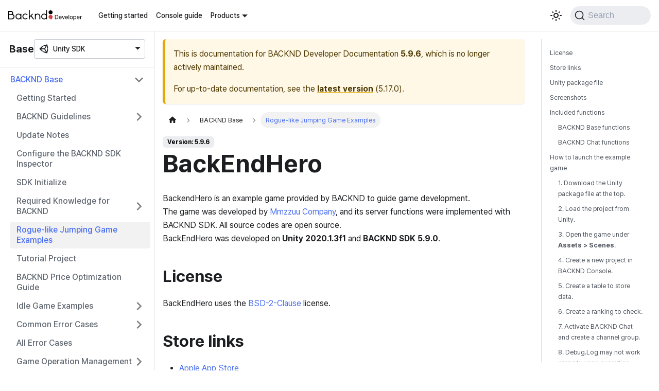

--- FILE ---
content_type: text/html
request_url: https://docs.backnd.com/en/sdk-docs/backend/5.9.6/base/example-game-highscore/
body_size: 8880
content:
<!doctype html>
<html lang="en" dir="ltr" class="docs-wrapper docs-doc-page docs-version-5.9.6 plugin-docs plugin-id-backend docs-doc-id-base/example-game-highscore" data-has-hydrated="false">
<head>
<meta charset="UTF-8">
<meta name="generator" content="Docusaurus v2.4.3">
<title data-rh="true">BackEndHero | BACKND Developer Documentation</title><meta data-rh="true" name="viewport" content="width=device-width,initial-scale=1"><meta data-rh="true" name="twitter:card" content="summary_large_image"><meta data-rh="true" property="og:image" content="https://docs.backnd.com/en/img/og_img.png"><meta data-rh="true" name="twitter:image" content="https://docs.backnd.com/en/img/og_img.png"><meta data-rh="true" property="og:url" content="https://docs.backnd.com/en/sdk-docs/backend/5.9.6/base/example-game-highscore/"><meta data-rh="true" name="docusaurus_locale" content="en"><meta data-rh="true" name="docsearch:language" content="en"><meta data-rh="true" name="naver-site-verification" content="e5f2a1579de88c8b22e6b97922c869bb45ccb917"><meta data-rh="true" name="docusaurus_version" content="5.9.6"><meta data-rh="true" name="docusaurus_tag" content="docs-backend-5.9.6"><meta data-rh="true" name="docsearch:version" content="5.9.6"><meta data-rh="true" name="docsearch:docusaurus_tag" content="docs-backend-5.9.6"><meta data-rh="true" property="og:title" content="BackEndHero | BACKND Developer Documentation"><meta data-rh="true" name="description" content="BackendHero is an example game provided by BACKND to guide game development."><meta data-rh="true" property="og:description" content="BackendHero is an example game provided by BACKND to guide game development."><link data-rh="true" rel="icon" href="/en/img/favicon.ico"><link data-rh="true" rel="canonical" href="https://docs.backnd.com/en/sdk-docs/backend/5.9.6/base/example-game-highscore/"><link data-rh="true" rel="alternate" href="https://docs.backnd.com/sdk-docs/backend/5.9.6/base/example-game-highscore/" hreflang="ko"><link data-rh="true" rel="alternate" href="https://docs.backnd.com/en/sdk-docs/backend/5.9.6/base/example-game-highscore/" hreflang="en"><link data-rh="true" rel="alternate" href="https://docs.backnd.com/sdk-docs/backend/5.9.6/base/example-game-highscore/" hreflang="x-default"><link data-rh="true" rel="preconnect" href="https://XZ4UII354Y-dsn.algolia.net" crossorigin="anonymous"><link rel="preconnect" href="https://www.googletagmanager.com">
<script>window.dataLayer=window.dataLayer||[]</script>
<script>!function(e,t,a,n,g){e[n]=e[n]||[],e[n].push({"gtm.start":(new Date).getTime(),event:"gtm.js"});var m=t.getElementsByTagName(a)[0],r=t.createElement(a);r.async=!0,r.src="https://www.googletagmanager.com/gtm.js?id=GTM-WXKCF6C",m.parentNode.insertBefore(r,m)}(window,document,"script","dataLayer")</script>


<link rel="search" type="application/opensearchdescription+xml" title="BACKND Developer Documentation" href="/en/opensearch.xml">





<link rel="alternate" type="application/rss+xml" href="/en/update-note-backend/rss.xml" title="BACKND Developer Documentation RSS Feed">
<link rel="alternate" type="application/atom+xml" href="/en/update-note-backend/atom.xml" title="BACKND Developer Documentation Atom Feed">
<link rel="alternate" type="application/rss+xml" href="/en/update-note-chat/rss.xml" title="BACKND Developer Documentation RSS Feed">
<link rel="alternate" type="application/atom+xml" href="/en/update-note-chat/atom.xml" title="BACKND Developer Documentation Atom Feed">
<link rel="alternate" type="application/rss+xml" href="/en/update-note-unreal-chat/rss.xml" title="BACKND Developer Documentation RSS Feed">
<link rel="alternate" type="application/atom+xml" href="/en/update-note-unreal-chat/atom.xml" title="BACKND Developer Documentation Atom Feed">
<link rel="alternate" type="application/rss+xml" href="/en/update-note-function/rss.xml" title="BACKND Developer Documentation RSS Feed">
<link rel="alternate" type="application/atom+xml" href="/en/update-note-function/atom.xml" title="BACKND Developer Documentation Atom Feed">
<link rel="alternate" type="application/rss+xml" href="/en/update-note-api-chat/rss.xml" title="BACKND Developer Documentation RSS Feed">
<link rel="alternate" type="application/atom+xml" href="/en/update-note-api-chat/atom.xml" title="BACKND Developer Documentation Atom Feed">
<link rel="alternate" type="application/rss+xml" href="/en/update-note-worlds/rss.xml" title="BACKND Developer Documentation RSS Feed">
<link rel="alternate" type="application/atom+xml" href="/en/update-note-worlds/atom.xml" title="BACKND Developer Documentation Atom Feed">


<link rel="alternate" type="application/rss+xml" href="/en/update-note-database/rss.xml" title="BACKND Developer Documentation RSS Feed">
<link rel="alternate" type="application/atom+xml" href="/en/update-note-database/atom.xml" title="BACKND Developer Documentation Atom Feed">


<script src="/js/amplitude.js"></script><link rel="stylesheet" href="/en/assets/css/styles.699bc351.css">
<link rel="preload" href="/en/assets/js/runtime~main.280dfdd7.js" as="script">
<link rel="preload" href="/en/assets/js/main.8c88e061.js" as="script">
</head>
<body class="navigation-with-keyboard">
<noscript><iframe src="https://www.googletagmanager.com/ns.html?id=GTM-WXKCF6C" height="0" width="0" style="display:none;visibility:hidden"></iframe></noscript>

<script>!function(){function t(t){document.documentElement.setAttribute("data-theme",t)}var e=function(){var t=null;try{t=new URLSearchParams(window.location.search).get("docusaurus-theme")}catch(t){}return t}()||function(){var t=null;try{t=localStorage.getItem("theme")}catch(t){}return t}();t(null!==e?e:"light")}()</script><div id="__docusaurus">
<div role="region" aria-label="Skip to main content"><a class="skipToContent_fXgn" href="#__docusaurus_skipToContent_fallback">Skip to main content</a></div><nav aria-label="Main" class="navbar navbar--fixed-top"><div class="navbar__inner"><div class="navbar__items"><button aria-label="Toggle navigation bar" aria-expanded="false" class="navbar__toggle clean-btn" type="button"><svg width="30" height="30" viewBox="0 0 30 30" aria-hidden="true"><path stroke="currentColor" stroke-linecap="round" stroke-miterlimit="10" stroke-width="2" d="M4 7h22M4 15h22M4 23h22"></path></svg></button><a class="navbar__brand" href="/en/"><div class="navbar__logo"><img src="/en/img/logo.svg" alt="BACKND Developer Logo" class="themedImage_ToTc themedImage--light_HNdA"><img src="/en/img/logo-white.svg" alt="BACKND Developer Logo" class="themedImage_ToTc themedImage--dark_i4oU"></div></a><a class="navbar__item navbar__link" href="/en/guide/getting-started/how-to-use/operate-game/">Getting started</a><a class="navbar__item navbar__link" href="/en/guide/console-guide/server-setting/project/">Console guide</a><div class="navbar__item dropdown dropdown--hoverable"><a href="#" aria-haspopup="true" aria-expanded="false" role="button" class="navbar__link">Products</a><div class="dropdown__menu dropdown_r7ud"><ul class="dropdown__menu"><li><a href="#" class="dropdown__link"><svg class="icon_bwQc" width="20px" height="20px"><use href="/en/img/icons.svg#game-controller" width="100%" height="100%"></use></svg>Backend</a></li><li><a href="#" class="dropdown__link"><svg class="icon_bwQc" width="20px" height="20px"><use href="/en/img/icons.svg#chatbubble" width="100%" height="100%"></use></svg>Chat</a></li><li><a href="#" class="dropdown__link"><svg class="icon_bwQc" width="20px" height="20px"><use href="/en/img/icons.svg#world" width="100%" height="100%"></use></svg>Worlds</a></li><li><a href="#" class="dropdown__link"><svg class="icon_bwQc" width="20px" height="20px"><use href="/en/img/icons.svg#database" width="100%" height="100%"></use></svg>Database</a></li><li><a href="#" class="dropdown__link"><svg class="icon_bwQc" width="20px" height="20px"><use href="/en/img/icons.svg#code-slash" width="100%" height="100%"></use></svg>Function</a></li></ul><hr class="vertical_ETVU"><ul class="dropdown__menu"><li><a class="dropdown__link dropdown__link--sub" href="/en/sdk-docs/backend/base/start-up/"><svg class="icon_bwQc" width="20px" height="20px"><use href="/en/img/icons.svg#unity" width="100%" height="100%"></use></svg>Unity SDK</a></li></ul><hr class="vertical_ETVU displayNone_qjyf"><ul class="dropdown__menu displayNone_qjyf"><li><a class="dropdown__link dropdown__link--sub" href="/en/sdk-docs/chat/intro/"><svg class="icon_bwQc" width="20px" height="20px"><use href="/en/img/icons.svg#unity" width="100%" height="100%"></use></svg>Unity SDK</a></li><li><a class="dropdown__link dropdown__link--sub" href="/en/sdk-docs/unreal-chat/intro/"><svg class="icon_bwQc" width="20px" height="20px"><use href="/en/img/icons.svg#unreal" width="100%" height="100%"></use></svg>Unreal SDK</a></li><li><a class="dropdown__link dropdown__link--sub" href="/en/api-docs/chat/intro/"><svg class="icon_bwQc" width="20px" height="20px"><use href="/en/img/icons.svg#data-table" width="100%" height="100%"></use></svg>Platform API</a></li></ul><hr class="vertical_ETVU displayNone_qjyf"><ul class="dropdown__menu displayNone_qjyf"><li><a class="dropdown__link dropdown__link--sub" href="/en/sdk-docs/worlds/welcome/"><svg class="icon_bwQc" width="20px" height="20px"><use href="/en/img/icons.svg#unity" width="100%" height="100%"></use></svg>Unity SDK</a></li></ul><hr class="vertical_ETVU displayNone_qjyf"><ul class="dropdown__menu displayNone_qjyf"><li><a class="dropdown__link dropdown__link--sub" href="/en/sdk-docs/database/intro/"><svg class="icon_bwQc" width="20px" height="20px"><use href="/en/img/icons.svg#unity" width="100%" height="100%"></use></svg>Unity SDK</a></li></ul><hr class="vertical_ETVU displayNone_qjyf"><ul class="dropdown__menu displayNone_qjyf"><li><a class="dropdown__link dropdown__link--sub" href="/en/sdk-docs/function/intro/"><svg class="icon_bwQc" width="20px" height="20px"><use href="/en/img/icons.svg#dot-net" width="100%" height="100%"></use></svg>.NET SDK</a></li></ul></div></div></div><div class="navbar__items navbar__items--right"><div class="toggle_vylO colorModeToggle_DEke"><button class="clean-btn toggleButton_gllP toggleButtonDisabled_aARS" type="button" disabled="" title="Switch between dark and light mode (currently light mode)" aria-label="Switch between dark and light mode (currently light mode)" aria-live="polite"><svg viewBox="0 0 24 24" width="24" height="24" class="lightToggleIcon_pyhR"><path fill="currentColor" d="M12,9c1.65,0,3,1.35,3,3s-1.35,3-3,3s-3-1.35-3-3S10.35,9,12,9 M12,7c-2.76,0-5,2.24-5,5s2.24,5,5,5s5-2.24,5-5 S14.76,7,12,7L12,7z M2,13l2,0c0.55,0,1-0.45,1-1s-0.45-1-1-1l-2,0c-0.55,0-1,0.45-1,1S1.45,13,2,13z M20,13l2,0c0.55,0,1-0.45,1-1 s-0.45-1-1-1l-2,0c-0.55,0-1,0.45-1,1S19.45,13,20,13z M11,2v2c0,0.55,0.45,1,1,1s1-0.45,1-1V2c0-0.55-0.45-1-1-1S11,1.45,11,2z M11,20v2c0,0.55,0.45,1,1,1s1-0.45,1-1v-2c0-0.55-0.45-1-1-1C11.45,19,11,19.45,11,20z M5.99,4.58c-0.39-0.39-1.03-0.39-1.41,0 c-0.39,0.39-0.39,1.03,0,1.41l1.06,1.06c0.39,0.39,1.03,0.39,1.41,0s0.39-1.03,0-1.41L5.99,4.58z M18.36,16.95 c-0.39-0.39-1.03-0.39-1.41,0c-0.39,0.39-0.39,1.03,0,1.41l1.06,1.06c0.39,0.39,1.03,0.39,1.41,0c0.39-0.39,0.39-1.03,0-1.41 L18.36,16.95z M19.42,5.99c0.39-0.39,0.39-1.03,0-1.41c-0.39-0.39-1.03-0.39-1.41,0l-1.06,1.06c-0.39,0.39-0.39,1.03,0,1.41 s1.03,0.39,1.41,0L19.42,5.99z M7.05,18.36c0.39-0.39,0.39-1.03,0-1.41c-0.39-0.39-1.03-0.39-1.41,0l-1.06,1.06 c-0.39,0.39-0.39,1.03,0,1.41s1.03,0.39,1.41,0L7.05,18.36z"></path></svg><svg viewBox="0 0 24 24" width="24" height="24" class="darkToggleIcon_wfgR"><path fill="currentColor" d="M9.37,5.51C9.19,6.15,9.1,6.82,9.1,7.5c0,4.08,3.32,7.4,7.4,7.4c0.68,0,1.35-0.09,1.99-0.27C17.45,17.19,14.93,19,12,19 c-3.86,0-7-3.14-7-7C5,9.07,6.81,6.55,9.37,5.51z M12,3c-4.97,0-9,4.03-9,9s4.03,9,9,9s9-4.03,9-9c0-0.46-0.04-0.92-0.1-1.36 c-0.98,1.37-2.58,2.26-4.4,2.26c-2.98,0-5.4-2.42-5.4-5.4c0-1.81,0.89-3.42,2.26-4.4C12.92,3.04,12.46,3,12,3L12,3z"></path></svg></button></div><div class="searchBox_ZlJk"><button type="button" class="DocSearch DocSearch-Button" aria-label="Search"><span class="DocSearch-Button-Container"><svg width="20" height="20" class="DocSearch-Search-Icon" viewBox="0 0 20 20"><path d="M14.386 14.386l4.0877 4.0877-4.0877-4.0877c-2.9418 2.9419-7.7115 2.9419-10.6533 0-2.9419-2.9418-2.9419-7.7115 0-10.6533 2.9418-2.9419 7.7115-2.9419 10.6533 0 2.9419 2.9418 2.9419 7.7115 0 10.6533z" stroke="currentColor" fill="none" fill-rule="evenodd" stroke-linecap="round" stroke-linejoin="round"></path></svg><span class="DocSearch-Button-Placeholder">Search</span></span><span class="DocSearch-Button-Keys"></span></button></div></div></div><div role="presentation" class="navbar-sidebar__backdrop"></div></nav><div id="__docusaurus_skipToContent_fallback" class="main-wrapper mainWrapper_z2l0 docsWrapper_BCFX"><button aria-label="Scroll back to top" class="clean-btn theme-back-to-top-button backToTopButton_sjWU" type="button"></button><div class="docPage__5DB"><aside class="theme-doc-sidebar-container docSidebarContainer_b6E3"><div class="sidebarViewport_Xe31"><div class="sidebar_mhZE"><h3 class="title_kV1V">Base<div class="navbar__item dropdown dropdown_YhI4"><a aria-haspopup="true" aria-expanded="false" role="button" class="navbar__link" data-toggle="dropdown"><svg class="icon_nu1c" width="20px" height="20px"><use href="/en/img/icons.svg#unity" width="100%" height="100%"></use></svg><span>Unity SDK</span></a><ul class="dropdown__menu"><li><a class="dropdown__link" href="/en/sdk-docs/backend/base/start-up/"><svg class="icon_bwQc" width="20px" height="20px"><use href="/en/img/icons.svg#unity" width="100%" height="100%"></use></svg>Unity SDK</a></li></ul></div></h3><nav aria-label="Docs sidebar" class="menu thin-scrollbar menu_Y1UP"><ul class="theme-doc-sidebar-menu menu__list"><li class="theme-doc-sidebar-item-category theme-doc-sidebar-item-category-level-1 menu__list-item"><div class="menu__list-item-collapsible"><a class="menu__link menu__link--sublist menu__link--sublist-caret menu__link--active" aria-expanded="true" href="/en/sdk-docs/backend/5.9.6/base/start-up/">BACKND Base</a></div><ul style="display:block;overflow:visible;height:auto" class="menu__list"><li class="theme-doc-sidebar-item-link theme-doc-sidebar-item-link-level-2 menu__list-item"><a class="menu__link" tabindex="0" href="/en/sdk-docs/backend/5.9.6/base/start-up/">Getting Started</a></li><li class="theme-doc-sidebar-item-category theme-doc-sidebar-item-category-level-2 menu__list-item menu__list-item--collapsed"><div class="menu__list-item-collapsible"><a class="menu__link menu__link--sublist menu__link--sublist-caret" aria-expanded="false" tabindex="0" href="/en/sdk-docs/backend/5.9.6/base/guideline/new-user/before/">BACKND Guidelines</a></div></li><li class="theme-doc-sidebar-item-link theme-doc-sidebar-item-link-level-2 menu__list-item"><a class="menu__link" tabindex="0" href="/en/sdk-docs/backend/5.9.6/base/update-history/">Update Notes</a></li><li class="theme-doc-sidebar-item-link theme-doc-sidebar-item-link-level-2 menu__list-item"><a class="menu__link" tabindex="0" href="/en/sdk-docs/backend/5.9.6/base/setting-inspector/">Configure the BACKND SDK Inspector</a></li><li class="theme-doc-sidebar-item-link theme-doc-sidebar-item-link-level-2 menu__list-item"><a class="menu__link" tabindex="0" href="/en/sdk-docs/backend/5.9.6/base/sdk-initialize/">SDK Initialize</a></li><li class="theme-doc-sidebar-item-category theme-doc-sidebar-item-category-level-2 menu__list-item menu__list-item--collapsed"><div class="menu__list-item-collapsible"><a class="menu__link menu__link--sublist menu__link--sublist-caret" aria-expanded="false" tabindex="0" href="/en/sdk-docs/backend/5.9.6/base/knowhow/basic/">Required Knowledge for BACKND</a></div></li><li class="theme-doc-sidebar-item-link theme-doc-sidebar-item-link-level-2 menu__list-item"><a class="menu__link menu__link--active" aria-current="page" tabindex="0" href="/en/sdk-docs/backend/5.9.6/base/example-game-highscore/">Rogue-like Jumping Game Examples</a></li><li class="theme-doc-sidebar-item-link theme-doc-sidebar-item-link-level-2 menu__list-item"><a class="menu__link" tabindex="0" href="/en/sdk-docs/backend/5.9.6/base/tutorial/">Tutorial Project</a></li><li class="theme-doc-sidebar-item-link theme-doc-sidebar-item-link-level-2 menu__list-item"><a class="menu__link" tabindex="0" href="/en/sdk-docs/backend/5.9.6/base/optimize-cost/">BACKND Price Optimization Guide</a></li><li class="theme-doc-sidebar-item-category theme-doc-sidebar-item-category-level-2 menu__list-item menu__list-item--collapsed"><div class="menu__list-item-collapsible"><a class="menu__link menu__link--sublist menu__link--sublist-caret" aria-expanded="false" tabindex="0" href="/en/sdk-docs/backend/5.9.6/base/tutorial-game/example-game/">Idle Game Examples</a></div></li><li class="theme-doc-sidebar-item-category theme-doc-sidebar-item-category-level-2 menu__list-item menu__list-item--collapsed"><div class="menu__list-item-collapsible"><a class="menu__link menu__link--sublist menu__link--sublist-caret" aria-expanded="false" tabindex="0" href="/en/sdk-docs/backend/5.9.6/base/common-errors/for-blocking-device/">Common Error Cases</a></div></li><li class="theme-doc-sidebar-item-link theme-doc-sidebar-item-link-level-2 menu__list-item"><a class="menu__link" tabindex="0" href="/en/sdk-docs/backend/5.9.6/base/all-errors/">All Error Cases</a></li><li class="theme-doc-sidebar-item-category theme-doc-sidebar-item-category-level-2 menu__list-item menu__list-item--collapsed"><div class="menu__list-item-collapsible"><a class="menu__link menu__link--sublist menu__link--sublist-caret" aria-expanded="false" tabindex="0" href="/en/sdk-docs/backend/5.9.6/base/operation/notice/get-list/">Game Operation Management</a></div></li><li class="theme-doc-sidebar-item-category theme-doc-sidebar-item-category-level-2 menu__list-item menu__list-item--collapsed"><div class="menu__list-item-collapsible"><a class="menu__link menu__link--sublist menu__link--sublist-caret" aria-expanded="false" tabindex="0" href="/en/sdk-docs/backend/5.9.6/base/game-information/get-table-all/">Game Information Management</a></div></li><li class="theme-doc-sidebar-item-category theme-doc-sidebar-item-category-level-2 menu__list-item menu__list-item--collapsed"><div class="menu__list-item-collapsible"><a class="menu__link menu__link--sublist menu__link--sublist-caret" aria-expanded="false" tabindex="0" href="/en/sdk-docs/backend/5.9.6/base/user/signup-and-login/">Game User Management</a></div></li><li class="theme-doc-sidebar-item-category theme-doc-sidebar-item-category-level-2 menu__list-item menu__list-item--collapsed"><div class="menu__list-item-collapsible"><a class="menu__link menu__link--sublist menu__link--sublist-caret" aria-expanded="false" tabindex="0" href="/en/sdk-docs/backend/5.9.6/base/rank/user/get-all-sertting/">Ranking Management</a></div></li><li class="theme-doc-sidebar-item-category theme-doc-sidebar-item-category-level-2 menu__list-item menu__list-item--collapsed"><div class="menu__list-item-collapsible"><a class="menu__link menu__link--sublist menu__link--sublist-caret" aria-expanded="false" tabindex="0" href="/en/sdk-docs/backend/5.9.6/base/coupon/get-list/">Coupon Management</a></div></li><li class="theme-doc-sidebar-item-category theme-doc-sidebar-item-category-level-2 menu__list-item menu__list-item--collapsed"><div class="menu__list-item-collapsible"><a class="menu__link menu__link--sublist menu__link--sublist-caret" aria-expanded="false" tabindex="0" href="/en/sdk-docs/backend/5.9.6/base/push/android/active/">Push Message Settings</a></div></li><li class="theme-doc-sidebar-item-category theme-doc-sidebar-item-category-level-2 menu__list-item menu__list-item--collapsed"><div class="menu__list-item-collapsible"><a class="menu__link menu__link--sublist menu__link--sublist-caret" aria-expanded="false" tabindex="0" href="/en/sdk-docs/backend/5.9.6/base/game-log/insert/">Game Log</a></div></li><li class="theme-doc-sidebar-item-category theme-doc-sidebar-item-category-level-2 menu__list-item menu__list-item--collapsed"><div class="menu__list-item-collapsible"><a class="menu__link menu__link--sublist menu__link--sublist-caret" aria-expanded="false" tabindex="0" href="/en/sdk-docs/backend/5.9.6/base/chart/search-chart/load-chart-list/">Chart Management</a></div></li><li class="theme-doc-sidebar-item-category theme-doc-sidebar-item-category-level-2 menu__list-item menu__list-item--collapsed"><div class="menu__list-item-collapsible"><a class="menu__link menu__link--sublist menu__link--sublist-caret" aria-expanded="false" tabindex="0" href="/en/sdk-docs/backend/5.9.6/base/probability/lotto-list/">Probability Management</a></div></li><li class="theme-doc-sidebar-item-category theme-doc-sidebar-item-category-level-2 menu__list-item menu__list-item--collapsed"><div class="menu__list-item-collapsible"><a class="menu__link menu__link--sublist menu__link--sublist-caret" aria-expanded="false" tabindex="0" href="/en/sdk-docs/backend/5.9.6/base/receipt/android/setting-google-console/">Receipt Verification</a></div></li><li class="theme-doc-sidebar-item-category theme-doc-sidebar-item-category-level-2 menu__list-item menu__list-item--collapsed"><div class="menu__list-item-collapsible"><a class="menu__link menu__link--sublist menu__link--sublist-caret" aria-expanded="false" tabindex="0" href="/en/sdk-docs/backend/5.9.6/base/cash/search-cash-item/">Game Cash Management</a></div></li><li class="theme-doc-sidebar-item-category theme-doc-sidebar-item-category-level-2 menu__list-item menu__list-item--collapsed"><div class="menu__list-item-collapsible"><a class="menu__link menu__link--sublist menu__link--sublist-caret" aria-expanded="false" tabindex="0" href="/en/sdk-docs/backend/5.9.6/base/find-user/find-by-nickname/">User Search</a></div></li><li class="theme-doc-sidebar-item-category theme-doc-sidebar-item-category-level-2 menu__list-item menu__list-item--collapsed"><div class="menu__list-item-collapsible"><a class="menu__link menu__link--sublist menu__link--sublist-caret" aria-expanded="false" tabindex="0" href="/en/sdk-docs/backend/5.9.6/base/random-search/difference-with-original/">Random Lookup</a></div></li><li class="theme-doc-sidebar-item-category theme-doc-sidebar-item-category-level-2 menu__list-item menu__list-item--collapsed"><div class="menu__list-item-collapsible"><a class="menu__link menu__link--sublist menu__link--sublist-caret" aria-expanded="false" tabindex="0" href="/en/sdk-docs/backend/5.9.6/base/friend/list-friends/">Friend Functions</a></div></li><li class="theme-doc-sidebar-item-category theme-doc-sidebar-item-category-level-2 menu__list-item menu__list-item--collapsed"><div class="menu__list-item-collapsible"><a class="menu__link menu__link--sublist menu__link--sublist-caret" aria-expanded="false" tabindex="0" href="/en/sdk-docs/backend/5.9.6/base/post/difference-to-old/">Mail Functions</a></div></li><li class="theme-doc-sidebar-item-category theme-doc-sidebar-item-category-level-2 menu__list-item menu__list-item--collapsed"><div class="menu__list-item-collapsible"><a class="menu__link menu__link--sublist menu__link--sublist-caret" aria-expanded="false" tabindex="0" href="/en/sdk-docs/backend/5.9.6/base/message/sending/">Message Functions</a></div></li><li class="theme-doc-sidebar-item-category theme-doc-sidebar-item-category-level-2 menu__list-item menu__list-item--collapsed"><div class="menu__list-item-collapsible"><a class="menu__link menu__link--sublist menu__link--sublist-caret" aria-expanded="false" tabindex="0" href="/en/sdk-docs/backend/5.9.6/base/guild/create-and-join/create/">Guild Functions</a></div></li><li class="theme-doc-sidebar-item-category theme-doc-sidebar-item-category-level-2 menu__list-item menu__list-item--collapsed"><div class="menu__list-item-collapsible"><a class="menu__link menu__link--sublist menu__link--sublist-caret" aria-expanded="false" tabindex="0" href="/en/sdk-docs/backend/5.9.6/base/notify/connect-to-notify-server/">Real-time Notifications</a></div></li><li class="theme-doc-sidebar-item-category theme-doc-sidebar-item-category-level-2 menu__list-item menu__list-item--collapsed"><div class="menu__list-item-collapsible"><a class="menu__link menu__link--sublist menu__link--sublist-caret" aria-expanded="false" tabindex="0" href="/en/sdk-docs/backend/5.9.6/base/country-code/all-codes/">Country Code</a></div></li><li class="theme-doc-sidebar-item-category theme-doc-sidebar-item-category-level-2 menu__list-item menu__list-item--collapsed"><div class="menu__list-item-collapsible"><a class="menu__link menu__link--sublist menu__link--sublist-caret" aria-expanded="false" tabindex="0" href="/en/sdk-docs/backend/5.9.6/base/function/list-functions/">BACKND Function</a></div></li><li class="theme-doc-sidebar-item-category theme-doc-sidebar-item-category-level-2 menu__list-item menu__list-item--collapsed"><div class="menu__list-item-collapsible"><a class="menu__link menu__link--sublist menu__link--sublist-caret" aria-expanded="false" tabindex="0" href="/en/sdk-docs/backend/5.9.6/base/sdk-utils/get-servertime/">SDK Utils</a></div></li></ul></li><li class="theme-doc-sidebar-item-category theme-doc-sidebar-item-category-level-1 menu__list-item menu__list-item--collapsed"><div class="menu__list-item-collapsible"><a class="menu__link menu__link--sublist menu__link--sublist-caret" aria-expanded="false" href="/en/sdk-docs/backend/5.9.6/match/start-up/">BACKND Match</a></div></li><li class="theme-doc-sidebar-item-category theme-doc-sidebar-item-category-level-1 menu__list-item menu__list-item--collapsed"><div class="menu__list-item-collapsible"><a class="menu__link menu__link--sublist menu__link--sublist-caret" aria-expanded="false" href="/en/sdk-docs/backend/5.9.6/chat/start-up/">[지원 종료] 뒤끝챗</a></div></li><li class="theme-doc-sidebar-item-category theme-doc-sidebar-item-category-level-1 menu__list-item menu__list-item--collapsed"><div class="menu__list-item-collapsible"><a class="menu__link menu__link--sublist menu__link--sublist-caret" aria-expanded="false" href="/en/sdk-docs/backend/5.9.6/toolkit/send-queue-mgr/info/">Toolkit</a></div></li></ul></nav></div></div></aside><main class="docMainContainer_gTbr"><div class="container padding-top--md padding-bottom--lg"><div class="row"><div class="col docItemCol_VOVn"><div class="theme-doc-version-banner alert alert--warning margin-bottom--md" role="alert"><div>This is documentation for <!-- -->BACKND Developer Documentation<!-- --> <b>5.9.6</b>, which is no longer actively maintained.</div><div class="margin-top--md">For up-to-date documentation, see the <b><a href="/en/sdk-docs/backend/base/example-game-highscore/">latest version</a></b> (<!-- -->5.17.0<!-- -->).</div></div><div class="docItemContainer_Djhp"><article><nav class="theme-doc-breadcrumbs breadcrumbsContainer_Z_bl" aria-label="Breadcrumbs"><ul class="breadcrumbs" itemscope="" itemtype="https://schema.org/BreadcrumbList"><li class="breadcrumbs__item"><a aria-label="Home page" class="breadcrumbs__link" href="/en/"><svg viewBox="0 0 24 24" class="breadcrumbHomeIcon_YNFT"><path d="M10 19v-5h4v5c0 .55.45 1 1 1h3c.55 0 1-.45 1-1v-7h1.7c.46 0 .68-.57.33-.87L12.67 3.6c-.38-.34-.96-.34-1.34 0l-8.36 7.53c-.34.3-.13.87.33.87H5v7c0 .55.45 1 1 1h3c.55 0 1-.45 1-1z" fill="currentColor"></path></svg></a></li><li class="breadcrumbs__item"><span class="breadcrumbs__link">BACKND Base</span><meta itemprop="position" content="1"></li><li itemscope="" itemprop="itemListElement" itemtype="https://schema.org/ListItem" class="breadcrumbs__item breadcrumbs__item--active"><span class="breadcrumbs__link" itemprop="name">Rogue-like Jumping Game Examples</span><meta itemprop="position" content="2"></li></ul></nav><span class="theme-doc-version-badge badge badge--secondary">Version: 5.9.6</span><div class="tocCollapsible_ETCw theme-doc-toc-mobile tocMobile_ITEo"><button type="button" class="clean-btn tocCollapsibleButton_TO0P">On this page</button></div><div class="theme-doc-markdown markdown"><h1>BackEndHero</h1><p>BackendHero is an example game provided by BACKND to guide game development.<br>
<!-- -->The game was developed by <a href="https://mmzzuu.com/" target="_blank" rel="noopener noreferrer">Mmzzuu Company</a>, and its server functions were implemented with BACKND SDK. All source codes are open source.<br>
<!-- -->BackEndHero was developed on <strong>Unity 2020.1.3f1</strong> and <strong>BACKND SDK 5.9.0</strong>.</p><h2 class="anchor anchorWithStickyNavbar_LWe7" id="license">License<a href="#license" class="hash-link" aria-label="Direct link to License" title="Direct link to License">​</a></h2><p>BackEndHero uses the <a href="https://github.com/thebackend-io/BackEndHero/blob/master/LICENSE" target="_blank" rel="noopener noreferrer">BSD-2-Clause</a> license.</p><h2 class="anchor anchorWithStickyNavbar_LWe7" id="store-links">Store links<a href="#store-links" class="hash-link" aria-label="Direct link to Store links" title="Direct link to Store links">​</a></h2><ul><li><a href="https://apps.apple.com/us/app/backend-hero/id1461432877?l=ko&amp;ls=1" target="_blank" rel="noopener noreferrer">Apple App Store</a></li><li><a href="https://play.google.com/store/apps/details?id=com.afi.BackEndHero" target="_blank" rel="noopener noreferrer">Google Play Store</a></li></ul><h2 class="anchor anchorWithStickyNavbar_LWe7" id="unity-package-file">Unity package file<a href="#unity-package-file" class="hash-link" aria-label="Direct link to Unity package file" title="Direct link to Unity package file">​</a></h2><ul><li><a href="https://developer.thebackend.io/sdk/script/tutorial/5.9.0/BackendHero.unitypackage" target="_blank" rel="noopener noreferrer">BackEndHero.unitypackage</a></li></ul><h2 class="anchor anchorWithStickyNavbar_LWe7" id="screenshots">Screenshots<a href="#screenshots" class="hash-link" aria-label="Direct link to Screenshots" title="Direct link to Screenshots">​</a></h2><h2 class="anchor anchorWithStickyNavbar_LWe7" id="included-functions">Included functions<a href="#included-functions" class="hash-link" aria-label="Direct link to Included functions" title="Direct link to Included functions">​</a></h2><p>BackEndHero contains the following BACKND Base and BACKND Chat functions.<br>
<!-- -->These are only some of the BACKND functions, and more may be added to the BackEndHero example game in the future.</p><h3 class="anchor anchorWithStickyNavbar_LWe7" id="backnd-base-functions">BACKND Base functions<a href="#backnd-base-functions" class="hash-link" aria-label="Direct link to BACKND Base functions" title="Direct link to BACKND Base functions">​</a></h3><table><thead><tr><th>Function</th><th>Description</th></tr></thead><tbody><tr><td>Custom account</td><td>Custom sign-up and login</td></tr><tr><td>GPGS login</td><td>Federation sign-up and login using GPGS login token</td></tr><tr><td>Apple login</td><td>Federation sign-up and login using Apple login token</td></tr><tr><td>Token login</td><td>Token login with BACKND access token</td></tr><tr><td>Nickname</td><td>Create/modify nicknames</td></tr><tr><td>Game information management</td><td>Update and look up user scores and purchase history</td></tr><tr><td>Announcements</td><td>Look up announcements</td></tr><tr><td>1:1 Inquiry</td><td>1:1 inquiry, look up inquiry list</td></tr><tr><td>General ranking</td><td>Look up 1st - 10th place in rankings, look up my ranking and score</td></tr><tr><td>Push message</td><td>Activate/deactivate push messages</td></tr><tr><td>Receipt verification</td><td>Verify purchase receipts of ad-removal items</td></tr><tr><td>Logs</td><td>Logs achievements of highest scores and purchases of ad-removal items</td></tr></tbody></table><h3 class="anchor anchorWithStickyNavbar_LWe7" id="backnd-chat-functions">BACKND Chat functions<a href="#backnd-chat-functions" class="hash-link" aria-label="Direct link to BACKND Chat functions" title="Direct link to BACKND Chat functions">​</a></h3><table><thead><tr><th>Function</th><th>Description</th></tr></thead><tbody><tr><td>Chat server activation status</td><td>Check the BACKND Chat activation status</td></tr><tr><td>Group channel list</td><td>Look up channel lists</td></tr><tr><td>Look up recent messages</td><td>Look up recent messages</td></tr><tr><td>Access chat server / terminate access</td><td>Access the chat server and terminate access</td></tr><tr><td>Send/receive messages</td><td>Send/receive messages</td></tr><tr><td>Send/receive whispers</td><td>Send/receive whispers</td></tr><tr><td>Block users</td><td>Block/unblock specific users</td></tr><tr><td>Report users</td><td>Report specific users</td></tr><tr><td>Filtering</td><td>Profanity filtering</td></tr><tr><td>Anti-spam</td><td>Configure and block spam messages</td></tr><tr><td>Automatic access termination</td><td>Terminate access when no message is sent for a certain time</td></tr></tbody></table><h2 class="anchor anchorWithStickyNavbar_LWe7" id="how-to-launch-the-example-game">How to launch the example game<a href="#how-to-launch-the-example-game" class="hash-link" aria-label="Direct link to How to launch the example game" title="Direct link to How to launch the example game">​</a></h2><h3 class="anchor anchorWithStickyNavbar_LWe7" id="1-download-the-unity-package-file-at-the-top">1. Download the Unity package file at the top.<a href="#1-download-the-unity-package-file-at-the-top" class="hash-link" aria-label="Direct link to 1. Download the Unity package file at the top." title="Direct link to 1. Download the Unity package file at the top.">​</a></h3><h3 class="anchor anchorWithStickyNavbar_LWe7" id="2-load-the-project-from-unity">2. Load the project from Unity.<a href="#2-load-the-project-from-unity" class="hash-link" aria-label="Direct link to 2. Load the project from Unity." title="Direct link to 2. Load the project from Unity.">​</a></h3><ul><li>When importing, Physic in Project Settings is also changed.</li></ul><h3 class="anchor anchorWithStickyNavbar_LWe7" id="3-open-the-game-under-assets--scenes">3. Open the game under <strong>Assets &gt; Scenes</strong>.<a href="#3-open-the-game-under-assets--scenes" class="hash-link" aria-label="Direct link to 3-open-the-game-under-assets--scenes" title="Direct link to 3-open-the-game-under-assets--scenes">​</a></h3><h3 class="anchor anchorWithStickyNavbar_LWe7" id="4-create-a-new-project-in-backnd-console">4. Create a new project in BACKND Console.<a href="#4-create-a-new-project-in-backnd-console" class="hash-link" aria-label="Direct link to 4. Create a new project in BACKND Console." title="Direct link to 4. Create a new project in BACKND Console.">​</a></h3><p>Get the Client App ID and Signature Key from the project. See the <a href="/en/sdk-docs/backend/base/start-up/">relevant documentation</a>.<br>
<!-- -->Enter the issued Client App ID and Signature Key in <strong>The Backend &gt; Edit Setting</strong>.</p><ul><li>BACKND SDK is already included in the source code, so there is no need to install it separately.</li></ul><h3 class="anchor anchorWithStickyNavbar_LWe7" id="5-create-a-table-to-store-data">5. Create a table to store data.<a href="#5-create-a-table-to-store-data" class="hash-link" aria-label="Direct link to 5. Create a table to store data." title="Direct link to 5. Create a table to store data.">​</a></h3><p>Navigate to Game Information Management &gt; Table Management of the menu on the left side of the console, and click the <strong>Create a Table</strong> button.<br>
<!-- -->For the <strong>DB</strong>, select the <strong>new version(SDK 5.4.0 or later)</strong>. Then, create score and purchase tables as follows:</p><p>#1<br>
<!-- -->Classification: Private<br>
<!-- -->Table name: score<br>
<!-- -->Table description: anything<br>
<!-- -->Defined schema: disable<br>
<!-- -->Status: activated</p><p>#2<br>
<!-- -->Classification: Private<br>
<!-- -->Table name: purchase<br>
<!-- -->Table description: anything<br>
<!-- -->Defined schema: disable<br>
<!-- -->Status: activated</p><p>Play the game to update the score table and create a ranking column.<br>
<!-- -->(The internal logic inserts/modifies data to the score table when you play the game and lose.)</p><img loading="lazy" src="https://developer.thebackend.io/static/img/newconsole/en/SDKDocs/BACKND Base/BackEndHero/BackEndHero_02_EN.png" class="img_ev3q"><h3 class="anchor anchorWithStickyNavbar_LWe7" id="6-create-a-ranking-to-check">6. Create a ranking to check.<a href="#6-create-a-ranking-to-check" class="hash-link" aria-label="Direct link to 6. Create a ranking to check." title="Direct link to 6. Create a ranking to check.">​</a></h3><p>Create a new ranking from <strong>Ranking Management &gt; Ranking</strong> on the left menu of the console.</p><p>Type: user ranking<br>
<!-- -->Ranking name: desired name<br>
<!-- -->Reset period: accumulative ranking<br>
<!-- -->Ranking field: table - score, column - score<br>
<!-- -->Additional field: owner_inDate(or whichever column you want to add other than score)<br>
<!-- -->Ranking rewards: none(cannot be selected)</p><p>If the score column cannot be selected when creating rankings, play the game to update the game information and create a ranking.(The game data will be updated automatically when you lose.)</p><img loading="lazy" src="https://developer.thebackend.io/static/img/newconsole/en/SDKDocs/BACKND Base/BackEndHero/BackEndHero_03_EN.png" class="img_ev3q"><p>Click the created ranking and copy the uuid at the top.</p><img loading="lazy" src="https://developer.thebackend.io/static/img/newconsole/en/SDKDocs/BACKND Base/BackEndHero/BackEndHero_04_EN.png" class="img_ev3q"><p>Click Backend Server Manager from the Unity Hierarchy panel. Paste the uuid into the Rank Uuid field under the Back End Server Manager(Script) on the Inspector panel.</p><img loading="lazy" src="https://developer.thebackend.io/static/img/newconsole/en/SDKDocs/BACKND Base/BackEndHero/BackEndHero_05_EN.png" class="img_ev3q"><h3 class="anchor anchorWithStickyNavbar_LWe7" id="7-activate-backnd-chat-and-create-a-channel-group">7. Activate BACKND Chat and create a channel group.<a href="#7-activate-backnd-chat-and-create-a-channel-group" class="hash-link" aria-label="Direct link to 7. Activate BACKND Chat and create a channel group." title="Direct link to 7. Activate BACKND Chat and create a channel group.">​</a></h3><ol><li><p>On the left menu of the console, select <strong>BACKND Chat</strong> to activate it.</p></li><li><p>In Channel Group Management, create a new channel group by using <strong>Auto Create Channel</strong> and set it as <strong>Public</strong>.</p></li></ol><p>Finally, click the BackEnd Server Manager object in Unity Hierarchy, and enter the Group Name in Back End Server Manager(Script) on the Inspector panel.</p><h3 class="anchor anchorWithStickyNavbar_LWe7" id="8-debuglog-may-not-work-properly-upon-execution">8. Debug.Log may not work properly upon execution.<a href="#8-debuglog-may-not-work-properly-upon-execution" class="hash-link" aria-label="Direct link to 8. Debug.Log may not work properly upon execution." title="Direct link to 8. Debug.Log may not work properly upon execution.">​</a></h3><p>If Debug.Log does not work, navigate to <strong>File &gt; Build Settings, and click </strong>Player Settings<strong>. Then, go to </strong>Other Settings &gt; Scripting Define Symbols<strong> and enter </strong>ENABLE_LOG<!-- -->*<!-- -->*<!-- -->.</p><h3 class="anchor anchorWithStickyNavbar_LWe7" id="9-an-error-may-occur-in-the-function-related-to-inapppurchase">9. An error may occur in the function related to InAppPurchase.<a href="#9-an-error-may-occur-in-the-function-related-to-inapppurchase" class="hash-link" aria-label="Direct link to 9. An error may occur in the function related to InAppPurchase." title="Direct link to 9. An error may occur in the function related to InAppPurchase.">​</a></h3><p>Create a new project in the Services tab, and <strong>turn on</strong> <strong>In-App Purchasing</strong>. Then, restart the project to resolve the error.</p><ul><li>The in-app function can be imported properly only when there is no error log in Unity.</li></ul><h2 class="anchor anchorWithStickyNavbar_LWe7" id="inoperative-functions">Inoperative functions<a href="#inoperative-functions" class="hash-link" aria-label="Direct link to Inoperative functions" title="Direct link to Inoperative functions">​</a></h2><p>When the example game project is launched, GPGS sign-up, push message, purchase, and ad functions do not work properly.<br>
<!-- -->They require additional SDKs to be downloaded. Google and Apple authentication as well as Unity ad ID were removed for security reasons.<br>
<!-- -->You may download the app from the Google Play Store and Apple App Store links above to test the relevant functions.<br>
<!-- -->Also, developers can test the functions by being authenticated by Google and Apple. For more information, please refer to the following documentation.</p><ul><li><a href="/en/sdk-docs/backend/base/user/federation/example-using-gpgs/">GPGS Federation Sign-up</a></li><li><a href="/en/guide/console-guide/server-setting/push/for-android/">Android Push Message Settings</a></li><li><a href="/en/guide/console-guide/server-setting/push/for-ios/">iOS Push Message Settings</a></li><li><a href="/en/sdk-docs/backend/base/receipt/android/setting-google-console/">Google Receipt Verification</a></li><li><a href="/en/sdk-docs/backend/base/receipt/ios/setting-google-console/">Apple Receipt Verification</a></li></ul></div></article><nav class="pagination-nav docusaurus-mt-lg" aria-label="Docs pages"><a class="pagination-nav__link pagination-nav__link--prev" href="/en/sdk-docs/backend/5.9.6/base/knowhow/resolve-conflict-external-plugins/litjson/"><div class="pagination-nav__sublabel">Previous</div><div class="pagination-nav__label">LitJSON</div></a><a class="pagination-nav__link pagination-nav__link--next" href="/en/sdk-docs/backend/5.9.6/base/tutorial/"><div class="pagination-nav__sublabel">Next</div><div class="pagination-nav__label">Tutorial Project</div></a></nav></div></div><div class="col col--3"><div class="tableOfContents_bqdL thin-scrollbar theme-doc-toc-desktop"><ul class="table-of-contents table-of-contents__left-border"><li><a href="#license" class="table-of-contents__link toc-highlight">License</a></li><li><a href="#store-links" class="table-of-contents__link toc-highlight">Store links</a></li><li><a href="#unity-package-file" class="table-of-contents__link toc-highlight">Unity package file</a></li><li><a href="#screenshots" class="table-of-contents__link toc-highlight">Screenshots</a></li><li><a href="#included-functions" class="table-of-contents__link toc-highlight">Included functions</a><ul><li><a href="#backnd-base-functions" class="table-of-contents__link toc-highlight">BACKND Base functions</a></li><li><a href="#backnd-chat-functions" class="table-of-contents__link toc-highlight">BACKND Chat functions</a></li></ul></li><li><a href="#how-to-launch-the-example-game" class="table-of-contents__link toc-highlight">How to launch the example game</a><ul><li><a href="#1-download-the-unity-package-file-at-the-top" class="table-of-contents__link toc-highlight">1. Download the Unity package file at the top.</a></li><li><a href="#2-load-the-project-from-unity" class="table-of-contents__link toc-highlight">2. Load the project from Unity.</a></li><li><a href="#3-open-the-game-under-assets--scenes" class="table-of-contents__link toc-highlight">3. Open the game under <strong>Assets &gt; Scenes</strong>.</a></li><li><a href="#4-create-a-new-project-in-backnd-console" class="table-of-contents__link toc-highlight">4. Create a new project in BACKND Console.</a></li><li><a href="#5-create-a-table-to-store-data" class="table-of-contents__link toc-highlight">5. Create a table to store data.</a></li><li><a href="#6-create-a-ranking-to-check" class="table-of-contents__link toc-highlight">6. Create a ranking to check.</a></li><li><a href="#7-activate-backnd-chat-and-create-a-channel-group" class="table-of-contents__link toc-highlight">7. Activate BACKND Chat and create a channel group.</a></li><li><a href="#8-debuglog-may-not-work-properly-upon-execution" class="table-of-contents__link toc-highlight">8. Debug.Log may not work properly upon execution.</a></li><li><a href="#9-an-error-may-occur-in-the-function-related-to-inapppurchase" class="table-of-contents__link toc-highlight">9. An error may occur in the function related to InAppPurchase.</a></li></ul></li><li><a href="#inoperative-functions" class="table-of-contents__link toc-highlight">Inoperative functions</a></li></ul></div></div></div></div></main></div></div><footer class="footer footer--dark"><div class="container container-fluid"><div class="row footer__links"><div class="col footer__col"><div class="footer__title">Docs</div><ul class="footer__items clean-list"><li class="footer__item"><a class="footer__link-item" href="/en/sdk-docs/backend/base/start-up/">Tutorial</a></li><li class="footer__item"><a class="footer__link-item" href="/en/guide/getting-started/how-to-use/operate-game/">Usage Guides</a></li><li class="footer__item"><a class="footer__link-item" href="/en/guide/console-guide/server-setting/project/">Console Guides</a></li></ul></div><div class="col footer__col"><div class="footer__title">BACKND</div><ul class="footer__items clean-list"><li class="footer__item"><a href="https://backnd.com/en/" target="_blank" rel="noopener noreferrer" class="footer__link-item">Home page<svg width="13.5" height="13.5" aria-hidden="true" viewBox="0 0 24 24" class="iconExternalLink_nPIU"><path fill="currentColor" d="M21 13v10h-21v-19h12v2h-10v15h17v-8h2zm3-12h-10.988l4.035 4-6.977 7.07 2.828 2.828 6.977-7.07 4.125 4.172v-11z"></path></svg></a></li><li class="footer__item"><a href="https://console.global.thebackend.io/login" target="_blank" rel="noopener noreferrer" class="footer__link-item">Console<svg width="13.5" height="13.5" aria-hidden="true" viewBox="0 0 24 24" class="iconExternalLink_nPIU"><path fill="currentColor" d="M21 13v10h-21v-19h12v2h-10v15h17v-8h2zm3-12h-10.988l4.035 4-6.977 7.07 2.828 2.828 6.977-7.07 4.125 4.172v-11z"></path></svg></a></li><li class="footer__item"><a href="https://medium.com/@backnd" target="_blank" rel="noopener noreferrer" class="footer__link-item">Blog<svg width="13.5" height="13.5" aria-hidden="true" viewBox="0 0 24 24" class="iconExternalLink_nPIU"><path fill="currentColor" d="M21 13v10h-21v-19h12v2h-10v15h17v-8h2zm3-12h-10.988l4.035 4-6.977 7.07 2.828 2.828 6.977-7.07 4.125 4.172v-11z"></path></svg></a></li></ul></div><div class="col footer__col"><div class="footer__title">More</div><ul class="footer__items clean-list"><li class="footer__item"><a href="https://thebackend.notion.site/BACKND-Terms-of-Service-Revised-on-September-1-2022-8458cef6ff5f438d9aa93493629c1b05" target="_blank" rel="noopener noreferrer" class="footer__link-item">Terms of Service<svg width="13.5" height="13.5" aria-hidden="true" viewBox="0 0 24 24" class="iconExternalLink_nPIU"><path fill="currentColor" d="M21 13v10h-21v-19h12v2h-10v15h17v-8h2zm3-12h-10.988l4.035 4-6.977 7.07 2.828 2.828 6.977-7.07 4.125 4.172v-11z"></path></svg></a></li><li class="footer__item"><a href="https://thebackend.notion.site/BACKND-Privacy-Policy-9th-October-2021-b13449606eb64299958181af6b61419f" target="_blank" rel="noopener noreferrer" class="footer__link-item">Privacy Policy<svg width="13.5" height="13.5" aria-hidden="true" viewBox="0 0 24 24" class="iconExternalLink_nPIU"><path fill="currentColor" d="M21 13v10h-21v-19h12v2h-10v15h17v-8h2zm3-12h-10.988l4.035 4-6.977 7.07 2.828 2.828 6.977-7.07 4.125 4.172v-11z"></path></svg></a></li><li class="footer__item"><a href="https://backnd.com/en/#inquiry" target="_blank" rel="noopener noreferrer" class="footer__link-item">Contact Us<svg width="13.5" height="13.5" aria-hidden="true" viewBox="0 0 24 24" class="iconExternalLink_nPIU"><path fill="currentColor" d="M21 13v10h-21v-19h12v2h-10v15h17v-8h2zm3-12h-10.988l4.035 4-6.977 7.07 2.828 2.828 6.977-7.07 4.125 4.172v-11z"></path></svg></a></li></ul></div></div><div class="footer__bottom text--center"><div class="footer__copyright">AFI, Inc. All rights reserved.</div></div></div></footer></div>
<script src="/en/assets/js/runtime~main.280dfdd7.js"></script>
<script src="/en/assets/js/main.8c88e061.js"></script>
</body>
</html>

--- FILE ---
content_type: text/javascript
request_url: https://docs.backnd.com/en/assets/js/5aac0476.662a85f7.js
body_size: 116
content:
"use strict";(self.webpackChunk_afidev_thebackend_developer_docs=self.webpackChunk_afidev_thebackend_developer_docs||[]).push([[42693],{720252:e=>{e.exports=JSON.parse('{"name":"docusaurus-plugin-content-docs","id":"backend"}')}}]);

--- FILE ---
content_type: text/javascript
request_url: https://docs.backnd.com/en/assets/js/cc09df1a.59b76c29.js
body_size: 22010
content:
"use strict";(self.webpackChunk_afidev_thebackend_developer_docs=self.webpackChunk_afidev_thebackend_developer_docs||[]).push([[81419],{979791:e=>{e.exports=JSON.parse('{"pluginId":"backend","version":"5.9.6","label":"5.9.6","banner":"unmaintained","badge":true,"noIndex":false,"className":"docs-version-5.9.6","isLast":false,"docsSidebars":{"sdk-backend":[{"type":"category","label":"BACKND Base","collapsible":true,"collapsed":true,"items":[{"type":"link","label":"Getting Started","href":"/en/sdk-docs/backend/5.9.6/base/start-up","docId":"base/start-up"},{"type":"category","label":"BACKND Guidelines","collapsible":true,"collapsed":true,"items":[{"type":"category","label":"1. Implementing Login/Sign-up [Required]","collapsible":true,"collapsed":true,"items":[{"type":"link","label":"Step 1. Pre-arrangements","href":"/en/sdk-docs/backend/5.9.6/base/guideline/new-user/before","docId":"base/guideline/new-user/before"},{"type":"link","label":"Step 2. Implementing Sign-up","href":"/en/sdk-docs/backend/5.9.6/base/guideline/new-user/signup","docId":"base/guideline/new-user/signup"},{"type":"link","label":"Step 3. Implementing Login","href":"/en/sdk-docs/backend/5.9.6/base/guideline/new-user/login","docId":"base/guideline/new-user/login"},{"type":"link","label":"Step 4. Implementing Nickname Change","href":"/en/sdk-docs/backend/5.9.6/base/guideline/new-user/set-nickname","docId":"base/guideline/new-user/set-nickname"},{"type":"link","label":"Full Code","href":"/en/sdk-docs/backend/5.9.6/base/guideline/new-user/all-code","docId":"base/guideline/new-user/all-code"}]},{"type":"category","label":"2. Implementing Game Information Functions","collapsible":true,"collapsed":true,"items":[{"type":"link","label":"Step 1. Pre-arrangements","href":"/en/sdk-docs/backend/5.9.6/base/guideline/game-information/before","docId":"base/guideline/game-information/before"},{"type":"link","label":"Step 2. Implementing Game Information Insertion","href":"/en/sdk-docs/backend/5.9.6/base/guideline/game-information/insert","docId":"base/guideline/game-information/insert"},{"type":"link","label":"Step 3. Implmenting Game Information Loading","href":"/en/sdk-docs/backend/5.9.6/base/guideline/game-information/get","docId":"base/guideline/game-information/get"},{"type":"link","label":"Step 4. Implementing Game Infromation Editing","href":"/en/sdk-docs/backend/5.9.6/base/guideline/game-information/update","docId":"base/guideline/game-information/update"},{"type":"link","label":"Full Code","href":"/en/sdk-docs/backend/5.9.6/base/guideline/game-information/all-code","docId":"base/guideline/game-information/all-code"}]},{"type":"category","label":"3. \ub9ac\ub354\ubcf4\ub4dc \uae30\ub2a5 \uad6c\ud604\ud558\uae30","collapsible":true,"collapsed":true,"items":[{"type":"link","label":"Step 1. Pre-arrangements","href":"/en/sdk-docs/backend/5.9.6/base/guideline/rank/before","docId":"base/guideline/rank/before"},{"type":"link","label":"Step 2. Registering Rankings","href":"/en/sdk-docs/backend/5.9.6/base/guideline/rank/insert","docId":"base/guideline/rank/insert"},{"type":"link","label":"Step 3. Loading Rankings","href":"/en/sdk-docs/backend/5.9.6/base/guideline/rank/get","docId":"base/guideline/rank/get"},{"type":"link","label":"Full Code","href":"/en/sdk-docs/backend/5.9.6/base/guideline/rank/all-code","docId":"base/guideline/rank/all-code"}]},{"type":"category","label":"4. Implementing Chart Functions","collapsible":true,"collapsed":true,"items":[{"type":"link","label":"Step 1. Pre-arrangements","href":"/en/sdk-docs/backend/5.9.6/base/guideline/chart/before","docId":"base/guideline/chart/before"},{"type":"link","label":"Step 2. Registering Charts to the console","href":"/en/sdk-docs/backend/5.9.6/base/guideline/chart/insert","docId":"base/guideline/chart/insert"},{"type":"link","label":"Step 3. Loading Chart Information","href":"/en/sdk-docs/backend/5.9.6/base/guideline/chart/get","docId":"base/guideline/chart/get"},{"type":"link","label":"Full Code","href":"/en/sdk-docs/backend/5.9.6/base/guideline/chart/all-code","docId":"base/guideline/chart/all-code"}]},{"type":"category","label":"5. Implementing Mail Functions","collapsible":true,"collapsed":true,"items":[{"type":"link","label":"Step 1. Pre-arrangements","href":"/en/sdk-docs/backend/5.9.6/base/guideline/post/before","docId":"base/guideline/post/before"},{"type":"link","label":"Step 2. Sending Mail From the Console","href":"/en/sdk-docs/backend/5.9.6/base/guideline/post/post-in-console","docId":"base/guideline/post/post-in-console"},{"type":"link","label":"Step 3. Loading Mail","href":"/en/sdk-docs/backend/5.9.6/base/guideline/post/get","docId":"base/guideline/post/get"},{"type":"link","label":"Step 4. Claiming and Saving Individual Pieces of Mail","href":"/en/sdk-docs/backend/5.9.6/base/guideline/post/get-own-and-save","docId":"base/guideline/post/get-own-and-save"},{"type":"link","label":"Step 5. Claiming and Saving All Mail","href":"/en/sdk-docs/backend/5.9.6/base/guideline/post/receive","docId":"base/guideline/post/receive"},{"type":"link","label":"Full Code","href":"/en/sdk-docs/backend/5.9.6/base/guideline/post/all-code","docId":"base/guideline/post/all-code"}]},{"type":"category","label":"6. Implementing Coupon Functions","collapsible":true,"collapsed":true,"items":[{"type":"link","label":"Step 1. Pre-arrangements","href":"/en/sdk-docs/backend/5.9.6/base/guideline/coupon/before","docId":"base/guideline/coupon/before"},{"type":"link","label":"Step 2. Creating Coupons From the Console","href":"/en/sdk-docs/backend/5.9.6/base/guideline/coupon/insert-in-console","docId":"base/guideline/coupon/insert-in-console"},{"type":"link","label":"Step 3. Using Coupons and Saving Items","href":"/en/sdk-docs/backend/5.9.6/base/guideline/coupon/use-and-save","docId":"base/guideline/coupon/use-and-save"},{"type":"link","label":"Full Code","href":"/en/sdk-docs/backend/5.9.6/base/guideline/coupon/all-code","docId":"base/guideline/coupon/all-code"}]},{"type":"category","label":"7. Implementing Game Log Saving Functions","collapsible":true,"collapsed":true,"items":[{"type":"link","label":"Step 1. Pre-arrangements","href":"/en/sdk-docs/backend/5.9.6/base/guideline/game-log/before","docId":"base/guideline/game-log/before"},{"type":"link","label":"Step 2. Saving Game Logs","href":"/en/sdk-docs/backend/5.9.6/base/guideline/game-log/save","docId":"base/guideline/game-log/save"},{"type":"link","label":"Full code","href":"/en/sdk-docs/backend/5.9.6/base/guideline/game-log/all-code","docId":"base/guideline/game-log/all-code"}]},{"type":"category","label":"8. Implementing Friend Functions","collapsible":true,"collapsed":true,"items":[{"type":"link","label":"Step 1. Pre-arrangements","href":"/en/sdk-docs/backend/5.9.6/base/guideline/friend/before","docId":"base/guideline/friend/before"},{"type":"link","label":"Step 2. Sending Friend Requests","href":"/en/sdk-docs/backend/5.9.6/base/guideline/friend/request","docId":"base/guideline/friend/request"},{"type":"link","label":"Step 3. Loading and Accepting Friend Requests","href":"/en/sdk-docs/backend/5.9.6/base/guideline/friend/get-and-apply","docId":"base/guideline/friend/get-and-apply"},{"type":"link","label":"Step 4. Loading Friends List","href":"/en/sdk-docs/backend/5.9.6/base/guideline/friend/get-all","docId":"base/guideline/friend/get-all"},{"type":"link","label":"Full code","href":"/en/sdk-docs/backend/5.9.6/base/guideline/friend/all-code","docId":"base/guideline/friend/all-code"}]},{"type":"category","label":"9. Implementing Guild Functions","collapsible":true,"collapsed":true,"items":[{"type":"link","label":"Step 1. Pre-arrangements","href":"/en/sdk-docs/backend/5.9.6/base/guideline/guild/before","docId":"base/guideline/guild/before"},{"type":"link","label":"Step 2. Creating Guilds","href":"/en/sdk-docs/backend/5.9.6/base/guideline/guild/create","docId":"base/guideline/guild/create"},{"type":"link","label":"Step 3. Finding Guilds and Sending Join Requests","href":"/en/sdk-docs/backend/5.9.6/base/guideline/guild/find-and-apply","docId":"base/guideline/guild/find-and-apply"},{"type":"link","label":"Step 4. Accepting Guild Join Requests","href":"/en/sdk-docs/backend/5.9.6/base/guideline/guild/apply-request","docId":"base/guideline/guild/apply-request"},{"type":"link","label":"Step 5. Contributing Guild Goods","href":"/en/sdk-docs/backend/5.9.6/base/guideline/guild/donate-goods","docId":"base/guideline/guild/donate-goods"},{"type":"link","label":"Full Code","href":"/en/sdk-docs/backend/5.9.6/base/guideline/guild/all-code","docId":"base/guideline/guild/all-code"}]}]},{"type":"link","label":"Update Notes","href":"/en/sdk-docs/backend/5.9.6/base/update-history","docId":"base/update-history"},{"type":"link","label":"Configure the BACKND SDK Inspector","href":"/en/sdk-docs/backend/5.9.6/base/setting-inspector","docId":"base/setting-inspector"},{"type":"link","label":"SDK Initialize","href":"/en/sdk-docs/backend/5.9.6/base/sdk-initialize","docId":"base/sdk-initialize"},{"type":"category","label":"Required Knowledge for BACKND","collapsible":true,"collapsed":true,"items":[{"type":"link","label":"Basic Information on How to Use BACKND","href":"/en/sdk-docs/backend/5.9.6/base/knowhow/basic","docId":"base/knowhow/basic"},{"type":"link","label":"Unity Player Settings","href":"/en/sdk-docs/backend/5.9.6/base/knowhow/setting-unity","docId":"base/knowhow/setting-unity"},{"type":"category","label":"Synchronous/Asynchronous","collapsible":true,"collapsed":true,"items":[{"type":"link","label":"Synchronous/Asynchronous/SendQueue","href":"/en/sdk-docs/backend/5.9.6/base/knowhow/sync-async/send-queue","docId":"base/knowhow/sync-async/send-queue"},{"type":"link","label":"Synchronous Method","href":"/en/sdk-docs/backend/5.9.6/base/knowhow/sync-async/sync","docId":"base/knowhow/sync-async/sync"},{"type":"category","label":"Asynchronous","collapsible":true,"collapsed":true,"items":[{"type":"link","label":"Asynchronous method","href":"/en/sdk-docs/backend/5.9.6/base/knowhow/sync-async/async/functions","docId":"base/knowhow/sync-async/async/functions"},{"type":"link","label":"Callback Method Pooling","href":"/en/sdk-docs/backend/5.9.6/base/knowhow/sync-async/async/pulling","docId":"base/knowhow/sync-async/async/pulling"}]},{"type":"category","label":"SendQueue","collapsible":true,"collapsed":true,"items":[{"type":"link","label":"SendQueue","href":"/en/sdk-docs/backend/5.9.6/base/knowhow/sync-async/queueing/example","docId":"base/knowhow/sync-async/queueing/example"},{"type":"link","label":"How To Use SendQueue","href":"/en/sdk-docs/backend/5.9.6/base/knowhow/sync-async/queueing/basic","docId":"base/knowhow/sync-async/queueing/basic"}]}]},{"type":"category","label":"Param","collapsible":true,"collapsed":true,"items":[{"type":"link","label":"Param","href":"/en/sdk-docs/backend/5.9.6/base/knowhow/param/param","docId":"base/knowhow/param/param"},{"type":"link","label":"Add data","href":"/en/sdk-docs/backend/5.9.6/base/knowhow/param/insert","docId":"base/knowhow/param/insert"},{"type":"link","label":"Add Null","href":"/en/sdk-docs/backend/5.9.6/base/knowhow/param/set-null","docId":"base/knowhow/param/set-null"},{"type":"link","label":"Add Calculation","href":"/en/sdk-docs/backend/5.9.6/base/knowhow/param/insert-calculated","docId":"base/knowhow/param/insert-calculated"},{"type":"link","label":"Conver Arbitrary data to Param","href":"/en/sdk-docs/backend/5.9.6/base/knowhow/param/transfer-to-param","docId":"base/knowhow/param/transfer-to-param"}]},{"type":"category","label":"BackendReturnObject","collapsible":true,"collapsed":true,"items":[{"type":"link","label":"BackendReturnObject","href":"/en/sdk-docs/backend/5.9.6/base/knowhow/object-for-return/start","docId":"base/knowhow/object-for-return/start"},{"type":"link","label":"Checking Succeeded/Failed","href":"/en/sdk-docs/backend/5.9.6/base/knowhow/object-for-return/check-result-for-request","docId":"base/knowhow/object-for-return/check-result-for-request"},{"type":"link","label":"Checking Error Information","href":"/en/sdk-docs/backend/5.9.6/base/knowhow/object-for-return/check-errors","docId":"base/knowhow/object-for-return/check-errors"},{"type":"link","label":"Data Types","href":"/en/sdk-docs/backend/5.9.6/base/knowhow/object-for-return/data-structure","docId":"base/knowhow/object-for-return/data-structure"},{"type":"link","label":"Unmarshall(Deleting data type)","href":"/en/sdk-docs/backend/5.9.6/base/knowhow/object-for-return/unmarshalled","docId":"base/knowhow/object-for-return/unmarshalled"},{"type":"category","label":"Handling returnValue as a String","collapsible":true,"collapsed":true,"items":[{"type":"link","label":"Checking returnValue Exist","href":"/en/sdk-docs/backend/5.9.6/base/knowhow/object-for-return/transfer-to-string/check-is-exist-value","docId":"base/knowhow/object-for-return/transfer-to-string/check-is-exist-value"},{"type":"link","label":"Checking returnValue","href":"/en/sdk-docs/backend/5.9.6/base/knowhow/object-for-return/transfer-to-string/check-value","docId":"base/knowhow/object-for-return/transfer-to-string/check-value"}]},{"type":"category","label":"Handling returnValue as JsonData","collapsible":true,"collapsed":true,"items":[{"type":"link","label":"Checking returnValue Exist","href":"/en/sdk-docs/backend/5.9.6/base/knowhow/object-for-return/transfer-to-json/check-returned-value","docId":"base/knowhow/object-for-return/transfer-to-json/check-returned-value"},{"type":"link","label":"Checking returnValue","href":"/en/sdk-docs/backend/5.9.6/base/knowhow/object-for-return/transfer-to-json/check-is-exist-value","docId":"base/knowhow/object-for-return/transfer-to-json/check-is-exist-value"},{"type":"link","label":"Checking Unmarshalled returnValue","href":"/en/sdk-docs/backend/5.9.6/base/knowhow/object-for-return/transfer-to-json/check-unmarshalled-value","docId":"base/knowhow/object-for-return/transfer-to-json/check-unmarshalled-value"},{"type":"link","label":"Checking Rows Key Exist","href":"/en/sdk-docs/backend/5.9.6/base/knowhow/object-for-return/transfer-to-json/check-is-exist-rows","docId":"base/knowhow/object-for-return/transfer-to-json/check-is-exist-rows"},{"type":"link","label":"Checking Rows Key","href":"/en/sdk-docs/backend/5.9.6/base/knowhow/object-for-return/transfer-to-json/check-rows","docId":"base/knowhow/object-for-return/transfer-to-json/check-rows"},{"type":"link","label":"Checking Unmarshalled Rows Key","href":"/en/sdk-docs/backend/5.9.6/base/knowhow/object-for-return/transfer-to-json/check-unmarshalled-rows","docId":"base/knowhow/object-for-return/transfer-to-json/check-unmarshalled-rows"}]},{"type":"link","label":"Deserialize","href":"/en/sdk-docs/backend/5.9.6/base/knowhow/object-for-return/deserialize","docId":"base/knowhow/object-for-return/deserialize"},{"type":"category","label":"inDate Lookup","collapsible":true,"collapsed":true,"items":[{"type":"link","label":"Lookup inDate using Method","href":"/en/sdk-docs/backend/5.9.6/base/knowhow/object-for-return/get-indate/get-indate-by-function","docId":"base/knowhow/object-for-return/get-indate/get-indate-by-function"},{"type":"link","label":"Lookup inDate in Returned Value","href":"/en/sdk-docs/backend/5.9.6/base/knowhow/object-for-return/get-indate/get-own-indate","docId":"base/knowhow/object-for-return/get-indate/get-own-indate"}]},{"type":"category","label":"Paging Processing","collapsible":true,"collapsed":true,"items":[{"type":"link","label":"Paging Processing","href":"/en/sdk-docs/backend/5.9.6/base/knowhow/object-for-return/paging/basic","docId":"base/knowhow/object-for-return/paging/basic"},{"type":"link","label":"Checking FirstKey Exist","href":"/en/sdk-docs/backend/5.9.6/base/knowhow/object-for-return/paging/check-is-exist-firstkey","docId":"base/knowhow/object-for-return/paging/check-is-exist-firstkey"},{"type":"link","label":"Checking FirstKey","href":"/en/sdk-docs/backend/5.9.6/base/knowhow/object-for-return/paging/get-firstkey","docId":"base/knowhow/object-for-return/paging/get-firstkey"}]}]},{"type":"link","label":"InDate","href":"/en/sdk-docs/backend/5.9.6/base/knowhow/InDate","docId":"base/knowhow/InDate"},{"type":"category","label":"Resolving Conflict with External Plugins","collapsible":true,"collapsed":true,"items":[{"type":"link","label":"Proguard","href":"/en/sdk-docs/backend/5.9.6/base/knowhow/resolve-conflict-external-plugins/proguard","docId":"base/knowhow/resolve-conflict-external-plugins/proguard"},{"type":"link","label":"Anti-Cheat Toolkit","href":"/en/sdk-docs/backend/5.9.6/base/knowhow/resolve-conflict-external-plugins/anti-cheat-toolkit","docId":"base/knowhow/resolve-conflict-external-plugins/anti-cheat-toolkit"},{"type":"link","label":"LitJSON","href":"/en/sdk-docs/backend/5.9.6/base/knowhow/resolve-conflict-external-plugins/litjson","docId":"base/knowhow/resolve-conflict-external-plugins/litjson"}]}]},{"type":"link","label":"Rogue-like Jumping Game Examples","href":"/en/sdk-docs/backend/5.9.6/base/example-game-highscore","docId":"base/example-game-highscore"},{"type":"link","label":"Tutorial Project","href":"/en/sdk-docs/backend/5.9.6/base/tutorial","docId":"base/tutorial"},{"type":"link","label":"BACKND Price Optimization Guide","href":"/en/sdk-docs/backend/5.9.6/base/optimize-cost","docId":"base/optimize-cost"},{"type":"category","label":"Idle Game Examples","collapsible":true,"collapsed":true,"items":[{"type":"link","label":"Idle game:(Sample)BackendHero","href":"/en/sdk-docs/backend/5.9.6/base/tutorial-game/example-game","docId":"base/tutorial-game/example-game"},{"type":"link","label":"Download and Game Settings","href":"/en/sdk-docs/backend/5.9.6/base/tutorial-game/download-and-settings","docId":"base/tutorial-game/download-and-settings"},{"type":"link","label":"How to Set Rankings and Mail","href":"/en/sdk-docs/backend/5.9.6/base/tutorial-game/rank-and-post","docId":"base/tutorial-game/rank-and-post"},{"type":"link","label":"Implemented Functions","href":"/en/sdk-docs/backend/5.9.6/base/tutorial-game/introduce","docId":"base/tutorial-game/introduce"}]},{"type":"category","label":"Common Error Cases","collapsible":true,"collapsed":true,"items":[{"type":"link","label":"Device Block Error Case","href":"/en/sdk-docs/backend/5.9.6/base/common-errors/for-blocking-device","docId":"base/common-errors/for-blocking-device"},{"type":"link","label":"Common Server Error Cases","href":"/en/sdk-docs/backend/5.9.6/base/common-errors/on-server","docId":"base/common-errors/on-server"},{"type":"category","label":"Common Error Handling Methods","collapsible":true,"collapsed":true,"items":[{"type":"link","label":"Common Error Handling Example","href":"/en/sdk-docs/backend/5.9.6/base/common-errors/functions/example","docId":"base/common-errors/functions/example"},{"type":"link","label":"Client Request Fail","href":"/en/sdk-docs/backend/5.9.6/base/common-errors/functions/fail-to-request","docId":"base/common-errors/functions/fail-to-request"},{"type":"link","label":"Temporarily Overloaded Server","href":"/en/sdk-docs/backend/5.9.6/base/common-errors/functions/temporary-overflow","docId":"base/common-errors/functions/temporary-overflow"},{"type":"link","label":"Bad AccessToken","href":"/en/sdk-docs/backend/5.9.6/base/common-errors/functions/bad-accesstoken","docId":"base/common-errors/functions/bad-accesstoken"},{"type":"link","label":"Under Server Maintenance","href":"/en/sdk-docs/backend/5.9.6/base/common-errors/functions/maintenance-server","docId":"base/common-errors/functions/maintenance-server"},{"type":"link","label":"Excessive requests on Server","href":"/en/sdk-docs/backend/5.9.6/base/common-errors/functions/too-many-request","docId":"base/common-errors/functions/too-many-request"},{"type":"link","label":"Blocking Device","href":"/en/sdk-docs/backend/5.9.6/base/common-errors/functions/block-device","docId":"base/common-errors/functions/block-device"}]},{"type":"category","label":"Common Error Handler","collapsible":true,"collapsed":true,"items":[{"type":"link","label":"Calling Handler From Unity\'s Main Thread","href":"/en/sdk-docs/backend/5.9.6/base/common-errors/handlers/unity-main-thread-request","docId":"base/common-errors/handlers/unity-main-thread-request"},{"type":"link","label":"Device Detect Handler","href":"/en/sdk-docs/backend/5.9.6/base/common-errors/handlers/other-device-login-detection","docId":"base/common-errors/handlers/other-device-login-detection"},{"type":"link","label":"Server Maintenance Error Handler","href":"/en/sdk-docs/backend/5.9.6/base/common-errors/handlers/maintenance","docId":"base/common-errors/handlers/maintenance"},{"type":"link","label":"Excessive Requests Detect Error Handler","href":"/en/sdk-docs/backend/5.9.6/base/common-errors/handlers/too-many-request-local","docId":"base/common-errors/handlers/too-many-request-local"},{"type":"link","label":"Excessive Requests Error Handler","href":"/en/sdk-docs/backend/5.9.6/base/common-errors/handlers/too-many-request","docId":"base/common-errors/handlers/too-many-request"},{"type":"link","label":"Blocked Device Error Handler","href":"/en/sdk-docs/backend/5.9.6/base/common-errors/handlers/device-block","docId":"base/common-errors/handlers/device-block"}]}]},{"type":"link","label":"All Error Cases","href":"/en/sdk-docs/backend/5.9.6/base/all-errors","docId":"base/all-errors"},{"type":"category","label":"Game Operation Management","collapsible":true,"collapsed":true,"items":[{"type":"category","label":"Announcements","collapsible":true,"collapsed":true,"items":[{"type":"link","label":"Lookup Announcement List","href":"/en/sdk-docs/backend/5.9.6/base/operation/notice/get-list","docId":"base/operation/notice/get-list"},{"type":"link","label":"Lookup One Announcement","href":"/en/sdk-docs/backend/5.9.6/base/operation/notice/get-one","docId":"base/operation/notice/get-one"},{"type":"link","label":"Lookup Temporary Announcement","href":"/en/sdk-docs/backend/5.9.6/base/operation/notice/get-temporary-one","docId":"base/operation/notice/get-temporary-one"}]},{"type":"category","label":"Events","collapsible":true,"collapsed":true,"items":[{"type":"link","label":"Lookup Event List","href":"/en/sdk-docs/backend/5.9.6/base/operation/event/get-list","docId":"base/operation/event/get-list"},{"type":"link","label":"Lookup One Event","href":"/en/sdk-docs/backend/5.9.6/base/operation/event/get-one","docId":"base/operation/event/get-one"}]},{"type":"link","label":"Load Saved Terms of Service and Privacy Policy","href":"/en/sdk-docs/backend/5.9.6/base/operation/get-policy","docId":"base/operation/get-policy"},{"type":"category","label":"1:1 Inquiry","collapsible":true,"collapsed":true,"items":[{"type":"category","label":"Web View Type","collapsible":true,"collapsed":true,"items":[{"type":"link","label":"Web View Format 1:1 Inquiry Function","href":"/en/sdk-docs/backend/5.9.6/base/operation/question/using-webview/one-on-one","docId":"base/operation/question/using-webview/one-on-one"},{"type":"link","label":"Receive Authentication code for 1:1 Inquiry","href":"/en/sdk-docs/backend/5.9.6/base/operation/question/using-webview/get-authenciation-code","docId":"base/operation/question/using-webview/get-authenciation-code"}]},{"type":"category","label":"Method Type","collapsible":true,"collapsed":true,"items":[{"type":"link","label":"UGUI Format 1:1 Inquiry SDK","href":"/en/sdk-docs/backend/5.9.6/base/operation/question/using-function/inquiry-ugui","docId":"base/operation/question/using-function/inquiry-ugui"},{"type":"link","label":"Load Inquiry Template","href":"/en/sdk-docs/backend/5.9.6/base/operation/question/using-function/get-inquiry-template","docId":"base/operation/question/using-function/get-inquiry-template"},{"type":"link","label":"Send Inquiry","href":"/en/sdk-docs/backend/5.9.6/base/operation/question/using-function/sent-inquiry","docId":"base/operation/question/using-function/sent-inquiry"},{"type":"link","label":"Load My Inquiry List","href":"/en/sdk-docs/backend/5.9.6/base/operation/question/using-function/list-own-inquiries","docId":"base/operation/question/using-function/list-own-inquiries"},{"type":"link","label":"Load My Specific Inquiry","href":"/en/sdk-docs/backend/5.9.6/base/operation/question/using-function/get-specific-inquiry","docId":"base/operation/question/using-function/get-specific-inquiry"}]}]},{"type":"link","label":"[deprecated] GetPolicy","href":"/en/sdk-docs/backend/5.9.6/base/operation/old-get-policy","docId":"base/operation/old-get-policy"}]},{"type":"category","label":"Game Information Management","collapsible":true,"collapsed":true,"items":[{"type":"link","label":"Lookup All Tables","href":"/en/sdk-docs/backend/5.9.6/base/game-information/get-table-all","docId":"base/game-information/get-table-all"},{"type":"link","label":"Insert Game Information","href":"/en/sdk-docs/backend/5.9.6/base/game-information/insert","docId":"base/game-information/insert"},{"type":"category","label":"Looking Up Game Information of All Users","collapsible":true,"collapsed":true,"items":[{"type":"link","label":"Lookup data in the inDate","href":"/en/sdk-docs/backend/5.9.6/base/game-information/get-all/using-indate","docId":"base/game-information/get-all/using-indate"},{"type":"link","label":"Lookup all data with Query","href":"/en/sdk-docs/backend/5.9.6/base/game-information/get-all/using-query","docId":"base/game-information/get-all/using-query"}]},{"type":"category","label":"Looking Up My Game Information","collapsible":true,"collapsed":true,"items":[{"type":"link","label":"Lookup Data(using inDate)","href":"/en/sdk-docs/backend/5.9.6/base/game-information/get-own-game/get-only-one","docId":"base/game-information/get-own-game/get-only-one"},{"type":"link","label":"Lookup Date(Using Query)","href":"/en/sdk-docs/backend/5.9.6/base/game-information/get-own-game/using-query","docId":"base/game-information/get-own-game/using-query"}]},{"type":"category","label":"Game Information Modification","collapsible":true,"collapsed":true,"items":[{"type":"link","label":"Edit Data(Using inDate)","href":"/en/sdk-docs/backend/5.9.6/base/game-information/update/using-indate","docId":"base/game-information/update/using-indate"},{"type":"link","label":"Edit Data(Using Query)","href":"/en/sdk-docs/backend/5.9.6/base/game-information/update/using-query","docId":"base/game-information/update/using-query"}]},{"type":"category","label":"Game Information Calculation","collapsible":true,"collapsed":true,"items":[{"type":"link","label":"Search Data and Calculate(Using inDate)","href":"/en/sdk-docs/backend/5.9.6/base/game-information/calculate/using-indate","docId":"base/game-information/calculate/using-indate"},{"type":"link","label":"Search Data and Calculate(Using Query)","href":"/en/sdk-docs/backend/5.9.6/base/game-information/calculate/using-query","docId":"base/game-information/calculate/using-query"}]},{"type":"category","label":"Game Information Deletion","collapsible":true,"collapsed":true,"items":[{"type":"link","label":"Delete Data(Using inDate)","href":"/en/sdk-docs/backend/5.9.6/base/game-information/delete/using-indate","docId":"base/game-information/delete/using-indate"},{"type":"link","label":"Delete Data(Using Query)","href":"/en/sdk-docs/backend/5.9.6/base/game-information/delete/using-query","docId":"base/game-information/delete/using-query"}]},{"type":"category","label":"Transactions","collapsible":true,"collapsed":true,"items":[{"type":"link","label":"Write Transaction V2","href":"/en/sdk-docs/backend/5.9.6/base/game-information/transaction/write-v2","docId":"base/game-information/transaction/write-v2"},{"type":"link","label":"Read Transaction V2","href":"/en/sdk-docs/backend/5.9.6/base/game-information/transaction/read-v2","docId":"base/game-information/transaction/read-v2"},{"type":"category","label":"TransactionValue","collapsible":true,"collapsed":true,"items":[{"type":"link","label":"TransactionValue","href":"/en/sdk-docs/backend/5.9.6/base/game-information/transaction/crud/classes","docId":"base/game-information/transaction/crud/classes"},{"type":"link","label":"SetGet, SetGetV2","href":"/en/sdk-docs/backend/5.9.6/base/game-information/transaction/crud/get","docId":"base/game-information/transaction/crud/get"},{"type":"link","label":"SetInsert","href":"/en/sdk-docs/backend/5.9.6/base/game-information/transaction/crud/insert","docId":"base/game-information/transaction/crud/insert"},{"type":"link","label":"SetUpdate, SetUpdateV2","href":"/en/sdk-docs/backend/5.9.6/base/game-information/transaction/crud/update","docId":"base/game-information/transaction/crud/update"},{"type":"link","label":"SetDelete, SetDeleteV2","href":"/en/sdk-docs/backend/5.9.6/base/game-information/transaction/crud/delete","docId":"base/game-information/transaction/crud/delete"}]}]},{"type":"category","label":"Where Clause","collapsible":true,"collapsed":true,"items":[{"type":"link","label":"Where Clause","href":"/en/sdk-docs/backend/5.9.6/base/game-information/clause-where/basic","docId":"base/game-information/clause-where/basic"},{"type":"link","label":"Equal","href":"/en/sdk-docs/backend/5.9.6/base/game-information/clause-where/equal","docId":"base/game-information/clause-where/equal"},{"type":"link","label":"NotEqual","href":"/en/sdk-docs/backend/5.9.6/base/game-information/clause-where/not-equal","docId":"base/game-information/clause-where/not-equal"},{"type":"link","label":"Greater","href":"/en/sdk-docs/backend/5.9.6/base/game-information/clause-where/greater","docId":"base/game-information/clause-where/greater"},{"type":"link","label":"GreaterOrEqual","href":"/en/sdk-docs/backend/5.9.6/base/game-information/clause-where/greater-or-equal","docId":"base/game-information/clause-where/greater-or-equal"},{"type":"link","label":"Less","href":"/en/sdk-docs/backend/5.9.6/base/game-information/clause-where/less","docId":"base/game-information/clause-where/less"},{"type":"link","label":"LessOrEqual","href":"/en/sdk-docs/backend/5.9.6/base/game-information/clause-where/less-or-equal","docId":"base/game-information/clause-where/less-or-equal"},{"type":"link","label":"Between","href":"/en/sdk-docs/backend/5.9.6/base/game-information/clause-where/between","docId":"base/game-information/clause-where/between"},{"type":"link","label":"IsNull","href":"/en/sdk-docs/backend/5.9.6/base/game-information/clause-where/is-null","docId":"base/game-information/clause-where/is-null"},{"type":"link","label":"IsNotNull","href":"/en/sdk-docs/backend/5.9.6/base/game-information/clause-where/is-not-null","docId":"base/game-information/clause-where/is-not-null"},{"type":"link","label":"IsEmpty","href":"/en/sdk-docs/backend/5.9.6/base/game-information/clause-where/is-empty","docId":"base/game-information/clause-where/is-empty"},{"type":"link","label":"IsNotEmpty","href":"/en/sdk-docs/backend/5.9.6/base/game-information/clause-where/is-not-empty","docId":"base/game-information/clause-where/is-not-empty"},{"type":"link","label":"Contains","href":"/en/sdk-docs/backend/5.9.6/base/game-information/clause-where/contains","docId":"base/game-information/clause-where/contains"},{"type":"link","label":"NotContains","href":"/en/sdk-docs/backend/5.9.6/base/game-information/clause-where/not-contain","docId":"base/game-information/clause-where/not-contain"},{"type":"link","label":"BeginsWith","href":"/en/sdk-docs/backend/5.9.6/base/game-information/clause-where/beginswith","docId":"base/game-information/clause-where/beginswith"}]}]},{"type":"category","label":"Game User Management","collapsible":true,"collapsed":true,"items":[{"type":"link","label":"Sign up/Login","href":"/en/sdk-docs/backend/5.9.6/base/user/signup-and-login","docId":"base/user/signup-and-login"},{"type":"category","label":"Custom Account","collapsible":true,"collapsed":true,"items":[{"type":"link","label":"Custom Sign up","href":"/en/sdk-docs/backend/5.9.6/base/user/custom/signup","docId":"base/user/custom/signup"},{"type":"link","label":"Custom Login","href":"/en/sdk-docs/backend/5.9.6/base/user/custom/login","docId":"base/user/custom/login"},{"type":"link","label":"Register Email Information","href":"/en/sdk-docs/backend/5.9.6/base/user/custom/register-email","docId":"base/user/custom/register-email"},{"type":"link","label":"Find ID","href":"/en/sdk-docs/backend/5.9.6/base/user/custom/find-custom-id","docId":"base/user/custom/find-custom-id"},{"type":"link","label":"Manage Password","href":"/en/sdk-docs/backend/5.9.6/base/user/custom/password","docId":"base/user/custom/password"}]},{"type":"category","label":"Guest Account","collapsible":true,"collapsed":true,"items":[{"type":"link","label":"Guest Sign up/Login","href":"/en/sdk-docs/backend/5.9.6/base/user/guest/signup-and-login","docId":"base/user/guest/signup-and-login"},{"type":"link","label":"Look up Guest ID in the device","href":"/en/sdk-docs/backend/5.9.6/base/user/guest/get-from-local","docId":"base/user/guest/get-from-local"},{"type":"link","label":"Delete Guest Infomation in the Device","href":"/en/sdk-docs/backend/5.9.6/base/user/guest/delete-on-local","docId":"base/user/guest/delete-on-local"}]},{"type":"category","label":"Federation Authentication","collapsible":true,"collapsed":true,"items":[{"type":"link","label":"Federation","href":"/en/sdk-docs/backend/5.9.6/base/user/federation/basic","docId":"base/user/federation/basic"},{"type":"link","label":"Federation Sign up/Login","href":"/en/sdk-docs/backend/5.9.6/base/user/federation/signup-and-login","docId":"base/user/federation/signup-and-login"},{"type":"link","label":"Case of GPGS Authentication","href":"/en/sdk-docs/backend/5.9.6/base/user/federation/example-using-gpgs","docId":"base/user/federation/example-using-gpgs"},{"type":"link","label":"Case of Sign in with Apple","href":"/en/sdk-docs/backend/5.9.6/base/user/federation/example-using-apple","docId":"base/user/federation/example-using-apple"},{"type":"link","label":"Register Email Information","href":"/en/sdk-docs/backend/5.9.6/base/user/federation/register-email","docId":"base/user/federation/register-email"},{"type":"link","label":"Check if the user exists in the BACKND Server(Federation)","href":"/en/sdk-docs/backend/5.9.6/base/user/federation/check-existed","docId":"base/user/federation/check-existed"},{"type":"link","label":"Migaration(Custom -> Federation)","href":"/en/sdk-docs/backend/5.9.6/base/user/federation/migrate-from-custom","docId":"base/user/federation/migrate-from-custom"}]},{"type":"category","label":"User Authentication Token","collapsible":true,"collapsed":true,"items":[{"type":"link","label":"AccessToken","href":"/en/sdk-docs/backend/5.9.6/base/user/token/accesstoken","docId":"base/user/token/accesstoken"},{"type":"link","label":"Login with BACKND Token","href":"/en/sdk-docs/backend/5.9.6/base/user/token/login","docId":"base/user/token/login"},{"type":"link","label":"Refresh Token","href":"/en/sdk-docs/backend/5.9.6/base/user/token/refresh-token","docId":"base/user/token/refresh-token"},{"type":"link","label":"Checking Validity of Token","href":"/en/sdk-docs/backend/5.9.6/base/user/token/verify","docId":"base/user/token/verify"}]},{"type":"category","label":"Looking Up My User Information","collapsible":true,"collapsed":true,"items":[{"type":"link","label":"Look up User\'s Metadata(Device)","href":"/en/sdk-docs/backend/5.9.6/base/user/get-my-information/get-from-local","docId":"base/user/get-my-information/get-from-local"},{"type":"link","label":"Look up User\'s Metadata(Server)","href":"/en/sdk-docs/backend/5.9.6/base/user/get-my-information/get-from-server","docId":"base/user/get-my-information/get-from-server"}]},{"type":"category","label":"Nickname","collapsible":true,"collapsed":true,"items":[{"type":"link","label":"Create Nickname","href":"/en/sdk-docs/backend/5.9.6/base/user/nickname/insert","docId":"base/user/nickname/insert"},{"type":"link","label":"Edit Nickname","href":"/en/sdk-docs/backend/5.9.6/base/user/nickname/update","docId":"base/user/nickname/update"},{"type":"link","label":"Check Nickname for Duplication","href":"/en/sdk-docs/backend/5.9.6/base/user/nickname/check-duplication","docId":"base/user/nickname/check-duplication"}]},{"type":"category","label":"Country Management","collapsible":true,"collapsed":true,"items":[{"type":"link","label":"Register Country Code","href":"/en/sdk-docs/backend/5.9.6/base/user/country/insert","docId":"base/user/country/insert"},{"type":"link","label":"Look up My Country code","href":"/en/sdk-docs/backend/5.9.6/base/user/country/get-my-data","docId":"base/user/country/get-my-data"},{"type":"link","label":"Lookup User\'s Country Code","href":"/en/sdk-docs/backend/5.9.6/base/user/country/get-another-user","docId":"base/user/country/get-another-user"}]},{"type":"link","label":"Logout","href":"/en/sdk-docs/backend/5.9.6/base/user/logout","docId":"base/user/logout"},{"type":"link","label":"Membership Withdrawal","href":"/en/sdk-docs/backend/5.9.6/base/user/withdraw","docId":"base/user/withdraw"},{"type":"link","label":"[Deprecated] Membership Withdrawal","href":"/en/sdk-docs/backend/5.9.6/base/user/old-withdraw","docId":"base/user/old-withdraw"}]},{"type":"category","label":"Ranking Management","collapsible":true,"collapsed":true,"items":[{"type":"category","label":"User Ranking","collapsible":true,"collapsed":true,"items":[{"type":"link","label":"Look up Ranking Information of All Users","href":"/en/sdk-docs/backend/5.9.6/base/rank/user/get-all-sertting","docId":"base/rank/user/get-all-sertting"},{"type":"link","label":"How To Use Additional Ranking Fields","href":"/en/sdk-docs/backend/5.9.6/base/rank/user/what-is-extra-data","docId":"base/rank/user/what-is-extra-data"},{"type":"link","label":"Update User Score","href":"/en/sdk-docs/backend/5.9.6/base/rank/user/update","docId":"base/rank/user/update"},{"type":"link","label":"Look up User Ranking List","href":"/en/sdk-docs/backend/5.9.6/base/rank/user/get-list","docId":"base/rank/user/get-list"},{"type":"link","label":"Look up My Ranking","href":"/en/sdk-docs/backend/5.9.6/base/rank/user/get-my-data","docId":"base/rank/user/get-my-data"},{"type":"link","label":"Look up Ranking Information of Specific User","href":"/en/sdk-docs/backend/5.9.6/base/rank/user/get-specific-user","docId":"base/rank/user/get-specific-user"},{"type":"link","label":"Look up User Ranking with Specific Score","href":"/en/sdk-docs/backend/5.9.6/base/rank/user/get-user-by-specific-score","docId":"base/rank/user/get-user-by-specific-score"},{"type":"link","label":"Look up Reward Information by User Ranking","href":"/en/sdk-docs/backend/5.9.6/base/rank/user/get-reward","docId":"base/rank/user/get-reward"}]},{"type":"category","label":"Guild Ranking","collapsible":true,"collapsed":true,"items":[{"type":"link","label":"Look up Ranking Information of All Guilds","href":"/en/sdk-docs/backend/5.9.6/base/rank/guild/get-all-settings","docId":"base/rank/guild/get-all-settings"},{"type":"category","label":"Guild Ranking Update","collapsible":true,"collapsed":true,"items":[{"type":"link","label":"Update Metadata Ranking","href":"/en/sdk-docs/backend/5.9.6/base/rank/guild/modify/by-metadata","docId":"base/rank/guild/modify/by-metadata"},{"type":"link","label":"Update Ranking through Contributing Goods","href":"/en/sdk-docs/backend/5.9.6/base/rank/guild/modify/by-donating-goods","docId":"base/rank/guild/modify/by-donating-goods"},{"type":"link","label":"Update Ranking through Using Goods","href":"/en/sdk-docs/backend/5.9.6/base/rank/guild/modify/by-using-goods","docId":"base/rank/guild/modify/by-using-goods"}]},{"type":"link","label":"Look up Guild Ranking List","href":"/en/sdk-docs/backend/5.9.6/base/rank/guild/get-list","docId":"base/rank/guild/get-list"},{"type":"link","label":"Look up My Guild Ranking","href":"/en/sdk-docs/backend/5.9.6/base/rank/guild/get-all","docId":"base/rank/guild/get-all"},{"type":"link","label":"Look up Ranking Information of Specific Guild","href":"/en/sdk-docs/backend/5.9.6/base/rank/guild/get-specific-one","docId":"base/rank/guild/get-specific-one"},{"type":"link","label":"Look up Guild Ranking with Specific Score","href":"/en/sdk-docs/backend/5.9.6/base/rank/guild/get-data-by-specific-score","docId":"base/rank/guild/get-data-by-specific-score"},{"type":"link","label":"Look up Reward Information by Guild Ranking","href":"/en/sdk-docs/backend/5.9.6/base/rank/guild/get-all-reward","docId":"base/rank/guild/get-all-reward"}]}]},{"type":"category","label":"Coupon Management","collapsible":true,"collapsed":true,"items":[{"type":"link","label":"Look up Coupon List","href":"/en/sdk-docs/backend/5.9.6/base/coupon/get-list","docId":"base/coupon/get-list"},{"type":"link","label":"Redeem(Use) Coupon","href":"/en/sdk-docs/backend/5.9.6/base/coupon/using","docId":"base/coupon/using"},{"type":"link","label":"How to Redeem(use) a Web Coupon","href":"/en/sdk-docs/backend/5.9.6/base/coupon/wep-coupon","docId":"base/coupon/wep-coupon"}]},{"type":"category","label":"Push Message Settings","collapsible":true,"collapsed":true,"items":[{"type":"category","label":"Android","collapsible":true,"collapsed":true,"items":[{"type":"link","label":"Push Registration(Android)","href":"/en/sdk-docs/backend/5.9.6/base/push/android/active","docId":"base/push/android/active"},{"type":"link","label":"Turn off Push(Android)","href":"/en/sdk-docs/backend/5.9.6/base/push/android/deactive","docId":"base/push/android/deactive"},{"type":"link","label":"Consent the Nighttime push message(Android)","href":"/en/sdk-docs/backend/5.9.6/base/push/android/night-push","docId":"base/push/android/night-push"}]},{"type":"category","label":"iOS","collapsible":true,"collapsed":true,"items":[{"type":"link","label":"Push Registration(iOS)","href":"/en/sdk-docs/backend/5.9.6/base/push/ios/active","docId":"base/push/ios/active"},{"type":"link","label":"Turn off Push(iOS)","href":"/en/sdk-docs/backend/5.9.6/base/push/ios/deactive","docId":"base/push/ios/deactive"},{"type":"link","label":"Consent the Nighttime push message(iOS)","href":"/en/sdk-docs/backend/5.9.6/base/push/ios/night-push","docId":"base/push/ios/night-push"}]}]},{"type":"category","label":"Game Log","collapsible":true,"collapsed":true,"items":[{"type":"link","label":"Save Game Log","href":"/en/sdk-docs/backend/5.9.6/base/game-log/insert","docId":"base/game-log/insert"},{"type":"link","label":"[Deprecated] Save Game Log","href":"/en/sdk-docs/backend/5.9.6/base/game-log/old-insert","docId":"base/game-log/old-insert"}]},{"type":"category","label":"Chart Management","collapsible":true,"collapsed":true,"items":[{"type":"category","label":"Chart Lookup","collapsible":true,"collapsed":true,"items":[{"type":"link","label":"Load Chart List V2","href":"/en/sdk-docs/backend/5.9.6/base/chart/search-chart/load-chart-list","docId":"base/chart/search-chart/load-chart-list"},{"type":"link","label":"Look up Chart List by FolderID V2","href":"/en/sdk-docs/backend/5.9.6/base/chart/search-chart/load-chart-list-by-folder-id","docId":"base/chart/search-chart/load-chart-list-by-folder-id"},{"type":"link","label":"Look up Chart Content","href":"/en/sdk-docs/backend/5.9.6/base/chart/search-chart/get-chart-contents","docId":"base/chart/search-chart/get-chart-contents"},{"type":"link","label":"[Deprecated] Look up Chart List","href":"/en/sdk-docs/backend/5.9.6/base/chart/search-chart/old-load-chart-list","docId":"base/chart/search-chart/old-load-chart-list"},{"type":"link","label":"[Deprecated] Implementing the feature of Load Chart List by FolderID","href":"/en/sdk-docs/backend/5.9.6/base/chart/search-chart/old-load-chart-list-by-folder-id","docId":"base/chart/search-chart/old-load-chart-list-by-folder-id"}]},{"type":"category","label":"Saving Chart Locally","collapsible":true,"collapsed":true,"items":[{"type":"link","label":"Save Specific Chart","href":"/en/sdk-docs/backend/5.9.6/base/chart/save-to-local/save-specific-chart","docId":"base/chart/save-to-local/save-specific-chart"},{"type":"link","label":"Save All Charts V2","href":"/en/sdk-docs/backend/5.9.6/base/chart/save-to-local/save-all-chart","docId":"base/chart/save-to-local/save-all-chart"},{"type":"link","label":"Save All Charts in the Specific Folder V2","href":"/en/sdk-docs/backend/5.9.6/base/chart/save-to-local/save-chart-in-specific-folder","docId":"base/chart/save-to-local/save-chart-in-specific-folder"},{"type":"link","label":"[Deprecated] Save All Charts","href":"/en/sdk-docs/backend/5.9.6/base/chart/save-to-local/old-save-all-chart","docId":"base/chart/save-to-local/old-save-all-chart"},{"type":"link","label":"[Deprecated] Save All charts in the Specific Folder","href":"/en/sdk-docs/backend/5.9.6/base/chart/save-to-local/old-save-chart-in-specific-folder","docId":"base/chart/save-to-local/old-save-chart-in-specific-folder"}]},{"type":"category","label":"Local Chart","collapsible":true,"collapsed":true,"items":[{"type":"link","label":"GetLocalChartData","href":"/en/sdk-docs/backend/5.9.6/base/chart/local-chart/find","docId":"base/chart/local-chart/find"},{"type":"link","label":"DeleteLocalChartData","href":"/en/sdk-docs/backend/5.9.6/base/chart/local-chart/delete","docId":"base/chart/local-chart/delete"}]}]},{"type":"category","label":"Probability Management","collapsible":true,"collapsed":true,"items":[{"type":"link","label":"Look up Random Draw List V2","href":"/en/sdk-docs/backend/5.9.6/base/probability/lotto-list","docId":"base/probability/lotto-list"},{"type":"link","label":"Perform Random Draw One Time","href":"/en/sdk-docs/backend/5.9.6/base/probability/lotto-onetime","docId":"base/probability/lotto-onetime"},{"type":"link","label":"Perform Random Draw N Times","href":"/en/sdk-docs/backend/5.9.6/base/probability/lotto-by-number","docId":"base/probability/lotto-by-number"},{"type":"link","label":"[old] Look Up Random Draw List","href":"/en/sdk-docs/backend/5.9.6/base/probability/old-get-list","docId":"base/probability/old-get-list"}]},{"type":"category","label":"Receipt Verification","collapsible":true,"collapsed":true,"items":[{"type":"category","label":"Android","collapsible":true,"collapsed":true,"items":[{"type":"link","label":"Google Payment Console Settings","href":"/en/sdk-docs/backend/5.9.6/base/receipt/android/setting-google-console","docId":"base/receipt/android/setting-google-console"},{"type":"link","label":"Google Purchse Receipt Verification","href":"/en/sdk-docs/backend/5.9.6/base/receipt/android/verify","docId":"base/receipt/android/verify"}]},{"type":"category","label":"iOS","collapsible":true,"collapsed":true,"items":[{"type":"link","label":"iOS Payment Console Settings","href":"/en/sdk-docs/backend/5.9.6/base/receipt/ios/setting-google-console","docId":"base/receipt/ios/setting-google-console"},{"type":"link","label":"iOS Purchse Receipt Verification","href":"/en/sdk-docs/backend/5.9.6/base/receipt/ios/verify","docId":"base/receipt/ios/verify"}]}]},{"type":"category","label":"Game Cash Management","collapsible":true,"collapsed":true,"items":[{"type":"link","label":"Look up Cash Item List","href":"/en/sdk-docs/backend/5.9.6/base/cash/search-cash-item","docId":"base/cash/search-cash-item"},{"type":"link","label":"Recharge TBC with Receipt Verification","href":"/en/sdk-docs/backend/5.9.6/base/cash/recharge-tbc","docId":"base/cash/recharge-tbc"},{"type":"link","label":"Purchase Item using TBC","href":"/en/sdk-docs/backend/5.9.6/base/cash/purchase-using-tbc","docId":"base/cash/purchase-using-tbc"},{"type":"link","label":"Look up the current TBC","href":"/en/sdk-docs/backend/5.9.6/base/cash/get-tbc","docId":"base/cash/get-tbc"}]},{"type":"category","label":"User Search","collapsible":true,"collapsed":true,"items":[{"type":"link","label":"Look up User Information by Nickname","href":"/en/sdk-docs/backend/5.9.6/base/find-user/find-by-nickname","docId":"base/find-user/find-by-nickname"},{"type":"link","label":"Look up User Information by User\'s InDate","href":"/en/sdk-docs/backend/5.9.6/base/find-user/find-by-indate","docId":"base/find-user/find-by-indate"}]},{"type":"category","label":"Random Lookup","collapsible":true,"collapsed":true,"items":[{"type":"link","label":"Difference with the previous random lookup functions","href":"/en/sdk-docs/backend/5.9.6/base/random-search/difference-with-original","docId":"base/random-search/difference-with-original"},{"type":"link","label":"Lookup Random Table List","href":"/en/sdk-docs/backend/5.9.6/base/random-search/get-random-list","docId":"base/random-search/get-random-list"},{"type":"link","label":"Insert Data into the Random Group","href":"/en/sdk-docs/backend/5.9.6/base/random-search/insert-into-group","docId":"base/random-search/insert-into-group"},{"type":"link","label":"Look up Data in the Random Group","href":"/en/sdk-docs/backend/5.9.6/base/random-search/get-item","docId":"base/random-search/get-item"},{"type":"link","label":"Delete My Data in the Random Group","href":"/en/sdk-docs/backend/5.9.6/base/random-search/delete-own-in-group","docId":"base/random-search/delete-own-in-group"}]},{"type":"category","label":"Friend Functions","collapsible":true,"collapsed":true,"items":[{"type":"link","label":"Look up Friend Request","href":"/en/sdk-docs/backend/5.9.6/base/friend/list-friends","docId":"base/friend/list-friends"},{"type":"category","label":"Friend Request Function","collapsible":true,"collapsed":true,"items":[{"type":"link","label":"Request Friend","href":"/en/sdk-docs/backend/5.9.6/base/friend/request-to-another-user/request","docId":"base/friend/request-to-another-user/request"},{"type":"link","label":"Look up Sent Friend Request List","href":"/en/sdk-docs/backend/5.9.6/base/friend/request-to-another-user/list-sent-reqeuest","docId":"base/friend/request-to-another-user/list-sent-reqeuest"},{"type":"link","label":"Look up Recieved Friend Request List","href":"/en/sdk-docs/backend/5.9.6/base/friend/request-to-another-user/list-received-request","docId":"base/friend/request-to-another-user/list-received-request"},{"type":"link","label":"Cancel Friend Request","href":"/en/sdk-docs/backend/5.9.6/base/friend/request-to-another-user/cancel-request","docId":"base/friend/request-to-another-user/cancel-request"},{"type":"link","label":"Accept Friend Request","href":"/en/sdk-docs/backend/5.9.6/base/friend/request-to-another-user/apply-request","docId":"base/friend/request-to-another-user/apply-request"},{"type":"link","label":"Refuse Friend Request","href":"/en/sdk-docs/backend/5.9.6/base/friend/request-to-another-user/refuse-request","docId":"base/friend/request-to-another-user/refuse-request"}]},{"type":"link","label":"Delete Friend","href":"/en/sdk-docs/backend/5.9.6/base/friend/delete-friend","docId":"base/friend/delete-friend"}]},{"type":"category","label":"Mail Functions","collapsible":true,"collapsed":true,"items":[{"type":"link","label":"Differences With the Previous Mail Function","href":"/en/sdk-docs/backend/5.9.6/base/post/difference-to-old","docId":"base/post/difference-to-old"},{"type":"link","label":"Types of Mail","href":"/en/sdk-docs/backend/5.9.6/base/post/kinds","docId":"base/post/kinds"},{"type":"category","label":"Loading Mail List","collapsible":true,"collapsed":true,"items":[{"type":"link","label":"Load Admin Mail","href":"/en/sdk-docs/backend/5.9.6/base/post/get-list/adminstrator","docId":"base/post/get-list/adminstrator"},{"type":"link","label":"Load Ranking Mail","href":"/en/sdk-docs/backend/5.9.6/base/post/get-list/rank","docId":"base/post/get-list/rank"},{"type":"link","label":"Load Coupon Mail","href":"/en/sdk-docs/backend/5.9.6/base/post/get-list/coupon","docId":"base/post/get-list/coupon"},{"type":"link","label":"Load User Mail","href":"/en/sdk-docs/backend/5.9.6/base/post/get-list/user","docId":"base/post/get-list/user"}]},{"type":"category","label":"Claiming One Piece of Mail","collapsible":true,"collapsed":true,"items":[{"type":"link","label":"Claim one from the Admin, Reward, and Coupon mails","href":"/en/sdk-docs/backend/5.9.6/base/post/get-one/console-post","docId":"base/post/get-one/console-post"},{"type":"link","label":"Claim One User Mail","href":"/en/sdk-docs/backend/5.9.6/base/post/get-one/user-post","docId":"base/post/get-one/user-post"}]},{"type":"category","label":"Claiming All Pieces of Mail","collapsible":true,"collapsed":true,"items":[{"type":"link","label":"Claim All from the Admin, Reward, and Coupon mails","href":"/en/sdk-docs/backend/5.9.6/base/post/get-all/console-post","docId":"base/post/get-all/console-post"},{"type":"link","label":"Claim All User Mail","href":"/en/sdk-docs/backend/5.9.6/base/post/get-all/user-post","docId":"base/post/get-all/user-post"}]},{"type":"link","label":"Send User Mail","href":"/en/sdk-docs/backend/5.9.6/base/post/send","docId":"base/post/send"},{"type":"link","label":"Delete User Mail","href":"/en/sdk-docs/backend/5.9.6/base/post/delete","docId":"base/post/delete"}]},{"type":"category","label":"Message Functions","collapsible":true,"collapsed":true,"items":[{"type":"link","label":"Send Message","href":"/en/sdk-docs/backend/5.9.6/base/message/sending","docId":"base/message/sending"},{"type":"category","label":"Sent Messages","collapsible":true,"collapsed":true,"items":[{"type":"link","label":"Look up Sent Message","href":"/en/sdk-docs/backend/5.9.6/base/message/sent/list-sent","docId":"base/message/sent/list-sent"},{"type":"link","label":"Delete Sent Message","href":"/en/sdk-docs/backend/5.9.6/base/message/sent/delete-sent","docId":"base/message/sent/delete-sent"}]},{"type":"category","label":"Received Messages","collapsible":true,"collapsed":true,"items":[{"type":"link","label":"Look up Received Message","href":"/en/sdk-docs/backend/5.9.6/base/message/received/list-received","docId":"base/message/received/list-received"},{"type":"link","label":"Delete Received Message","href":"/en/sdk-docs/backend/5.9.6/base/message/received/delete-received","docId":"base/message/received/delete-received"}]}]},{"type":"category","label":"Guild Functions","collapsible":true,"collapsed":true,"items":[{"type":"category","label":"Guild Creation/Join/Withdrawal","collapsible":true,"collapsed":true,"items":[{"type":"link","label":"Create Guild","href":"/en/sdk-docs/backend/5.9.6/base/guild/create-and-join/create","docId":"base/guild/create-and-join/create"},{"type":"link","label":"Request to Join Guild","href":"/en/sdk-docs/backend/5.9.6/base/guild/create-and-join/request-join","docId":"base/guild/create-and-join/request-join"},{"type":"link","label":"Leave Guild","href":"/en/sdk-docs/backend/5.9.6/base/guild/create-and-join/withdraw","docId":"base/guild/create-and-join/withdraw"}]},{"type":"category","label":"Guild Information Lookup","collapsible":true,"collapsed":true,"items":[{"type":"link","label":"Look up All Guild List","href":"/en/sdk-docs/backend/5.9.6/base/guild/search/get-all-guild","docId":"base/guild/search/get-all-guild"},{"type":"link","label":"Look up My Guild Information","href":"/en/sdk-docs/backend/5.9.6/base/guild/search/get-my-guild","docId":"base/guild/search/get-my-guild"},{"type":"link","label":"Look up Guild\'s inDate","href":"/en/sdk-docs/backend/5.9.6/base/guild/search/get-guild-by-indate","docId":"base/guild/search/get-guild-by-indate"},{"type":"link","label":"Look up Specific Guild Information","href":"/en/sdk-docs/backend/5.9.6/base/guild/search/get-guild-specific","docId":"base/guild/search/get-guild-specific"},{"type":"link","label":"Look up Guild Member List","href":"/en/sdk-docs/backend/5.9.6/base/guild/search/get-members-in-guild","docId":"base/guild/search/get-members-in-guild"},{"type":"link","label":"[Deprecated] Look up Guild Randomly","href":"/en/sdk-docs/backend/5.9.6/base/guild/search/get-random-guild","docId":"base/guild/search/get-random-guild"}]},{"type":"category","label":"Metadata Functions","collapsible":true,"collapsed":true,"items":[{"type":"link","label":"Modify Metadata of Guild(Not Renewable 4 to 5AM, KST)","href":"/en/sdk-docs/backend/5.9.6/base/guild/metadata/change-with-forbidden-time","docId":"base/guild/metadata/change-with-forbidden-time"},{"type":"link","label":"Modify Metadata of Guild","href":"/en/sdk-docs/backend/5.9.6/base/guild/metadata/change","docId":"base/guild/metadata/change"}]},{"type":"category","label":"Goods Functions","collapsible":true,"collapsed":true,"items":[{"type":"link","label":"Contribute Goods(Not Renewable 4 to 5AM, KST)","href":"/en/sdk-docs/backend/5.9.6/base/guild/goods/donate-with-forbidden-time","docId":"base/guild/goods/donate-with-forbidden-time"},{"type":"link","label":"Contribute Goods","href":"/en/sdk-docs/backend/5.9.6/base/guild/goods/donate","docId":"base/guild/goods/donate"},{"type":"link","label":"Look up My Guild Goods","href":"/en/sdk-docs/backend/5.9.6/base/guild/goods/find-own","docId":"base/guild/goods/find-own"},{"type":"link","label":"Look up Other Guild Goods","href":"/en/sdk-docs/backend/5.9.6/base/guild/goods/find-another","docId":"base/guild/goods/find-another"}]},{"type":"category","label":"Guild Master Functions","collapsible":true,"collapsed":true,"items":[{"type":"link","label":"Guild Master Functions","href":"/en/sdk-docs/backend/5.9.6/base/guild/guild-master/basic","docId":"base/guild/guild-master/basic"},{"type":"link","label":"Grant Guild Master Privilege","href":"/en/sdk-docs/backend/5.9.6/base/guild/guild-master/grant-master-role","docId":"base/guild/guild-master/grant-master-role"},{"type":"link","label":"Appoint the Vice Guild Master","href":"/en/sdk-docs/backend/5.9.6/base/guild/guild-master/grant-sub-master-role","docId":"base/guild/guild-master/grant-sub-master-role"},{"type":"link","label":"Remove the Vice Guild Master Role","href":"/en/sdk-docs/backend/5.9.6/base/guild/guild-master/revoke-sub-master-role","docId":"base/guild/guild-master/revoke-sub-master-role"},{"type":"link","label":"USe Goods(Not Renewable 4 to 5AM, KST)","href":"/en/sdk-docs/backend/5.9.6/base/guild/guild-master/use-goods-with-forbidden-time","docId":"base/guild/guild-master/use-goods-with-forbidden-time"},{"type":"link","label":"Use Goods","href":"/en/sdk-docs/backend/5.9.6/base/guild/guild-master/use-goods","docId":"base/guild/guild-master/use-goods"},{"type":"link","label":"Setting Quick Join Guild","href":"/en/sdk-docs/backend/5.9.6/base/guild/guild-master/setting-immediatly-join","docId":"base/guild/guild-master/setting-immediatly-join"},{"type":"link","label":"Modify Country Code","href":"/en/sdk-docs/backend/5.9.6/base/guild/guild-master/change-country-code","docId":"base/guild/guild-master/change-country-code"}]},{"type":"category","label":"Guild Manager Functions","collapsible":true,"collapsed":true,"items":[{"type":"link","label":"Guild Mater and Vice Guild Master Functions","href":"/en/sdk-docs/backend/5.9.6/base/guild/operator/basic","docId":"base/guild/operator/basic"},{"type":"link","label":"Look up the User List of Request to Join Guild","href":"/en/sdk-docs/backend/5.9.6/base/guild/operator/get-all-requested","docId":"base/guild/operator/get-all-requested"},{"type":"link","label":"Approve to Request to Join Guild","href":"/en/sdk-docs/backend/5.9.6/base/guild/operator/apply-join","docId":"base/guild/operator/apply-join"},{"type":"link","label":"Refuse to Request to Join Guild","href":"/en/sdk-docs/backend/5.9.6/base/guild/operator/refuse-join","docId":"base/guild/operator/refuse-join"},{"type":"link","label":"Expel Guild Member","href":"/en/sdk-docs/backend/5.9.6/base/guild/operator/banish","docId":"base/guild/operator/banish"}]}]},{"type":"category","label":"Real-time Notifications","collapsible":true,"collapsed":true,"items":[{"type":"link","label":"Connect Real-time Notification Server","href":"/en/sdk-docs/backend/5.9.6/base/notify/connect-to-notify-server","docId":"base/notify/connect-to-notify-server"},{"type":"link","label":"Disconnect Real-time Notification Server","href":"/en/sdk-docs/backend/5.9.6/base/notify/deconnect-to-notify-server","docId":"base/notify/deconnect-to-notify-server"},{"type":"category","label":"User Event Handler","collapsible":true,"collapsed":true,"items":[{"type":"link","label":"Specific User Friend Connection Handler","href":"/en/sdk-docs/backend/5.9.6/base/notify/handler-user/specific-user-is-ingame","docId":"base/notify/handler-user/specific-user-is-ingame"},{"type":"link","label":"Friend Connection Handler","href":"/en/sdk-docs/backend/5.9.6/base/notify/handler-user/friend-is-ingame","docId":"base/notify/handler-user/friend-is-ingame"},{"type":"link","label":"Friend Request Handler","href":"/en/sdk-docs/backend/5.9.6/base/notify/handler-user/friend-request","docId":"base/notify/handler-user/friend-request"},{"type":"link","label":"Guild Function Handler","href":"/en/sdk-docs/backend/5.9.6/base/notify/handler-user/guild","docId":"base/notify/handler-user/guild"},{"type":"link","label":"Message/Mail Function Handler","href":"/en/sdk-docs/backend/5.9.6/base/notify/handler-user/post","docId":"base/notify/handler-user/post"}]},{"type":"category","label":"Console Event Handler","collapsible":true,"collapsed":true,"items":[{"type":"link","label":"Create Announcement Handler","href":"/en/sdk-docs/backend/5.9.6/base/notify/handler-console/notice","docId":"base/notify/handler-console/notice"},{"type":"link","label":"Create Event Handler","href":"/en/sdk-docs/backend/5.9.6/base/notify/handler-console/event","docId":"base/notify/handler-console/event"},{"type":"link","label":"Changed Project Status Handler","href":"/en/sdk-docs/backend/5.9.6/base/notify/handler-console/project-status","docId":"base/notify/handler-console/project-status"},{"type":"link","label":"Send Mail Handler","href":"/en/sdk-docs/backend/5.9.6/base/notify/handler-console/post","docId":"base/notify/handler-console/post"}]}]},{"type":"category","label":"Country Code","collapsible":true,"collapsed":true,"items":[{"type":"link","label":"CountryCode","href":"/en/sdk-docs/backend/5.9.6/base/country-code/all-codes","docId":"base/country-code/all-codes"},{"type":"link","label":"Convert existing Country Code to \'CountryCode\'","href":"/en/sdk-docs/backend/5.9.6/base/country-code/apply-country-code","docId":"base/country-code/apply-country-code"}]},{"type":"category","label":"BACKND Function","collapsible":true,"collapsed":true,"items":[{"type":"link","label":"Look up BACKND FUNCTION List","href":"/en/sdk-docs/backend/5.9.6/base/function/list-functions","docId":"base/function/list-functions"},{"type":"link","label":"Execute BACKND FUNCTION","href":"/en/sdk-docs/backend/5.9.6/base/function/execute-function","docId":"base/function/execute-function"},{"type":"category","label":"Receipt Verification/TBC Recharge","collapsible":true,"collapsed":true,"items":[{"type":"link","label":"Receipt Verification / TBC Recharge","href":"/en/sdk-docs/backend/5.9.6/base/function/receipt-and-tbc/receipt-and-recharge-tbc","docId":"base/function/receipt-and-tbc/receipt-and-recharge-tbc"},{"type":"link","label":"Google Receipt Verification Example","href":"/en/sdk-docs/backend/5.9.6/base/function/receipt-and-tbc/example-receipt","docId":"base/function/receipt-and-tbc/example-receipt"}]}]},{"type":"category","label":"SDK Utils","collapsible":true,"collapsed":true,"items":[{"type":"link","label":"Look up Server Time","href":"/en/sdk-docs/backend/5.9.6/base/sdk-utils/get-servertime","docId":"base/sdk-utils/get-servertime"},{"type":"link","label":"Look up Project Status","href":"/en/sdk-docs/backend/5.9.6/base/sdk-utils/get-project-status","docId":"base/sdk-utils/get-project-status"},{"type":"link","label":"Look up Version of Project","href":"/en/sdk-docs/backend/5.9.6/base/sdk-utils/get-project-version","docId":"base/sdk-utils/get-project-version"},{"type":"category","label":"Google Hash Key Lookup","collapsible":true,"collapsed":true,"items":[{"type":"link","label":"Lookup Google Hash Key","href":"/en/sdk-docs/backend/5.9.6/base/sdk-utils/get-hash/by-function","docId":"base/sdk-utils/get-hash/by-function"},{"type":"link","label":"Lookup Google Hash Key via Backnd Inspector Window","href":"/en/sdk-docs/backend/5.9.6/base/sdk-utils/get-hash/by-unity-inspector","docId":"base/sdk-utils/get-hash/by-unity-inspector"}]},{"type":"link","label":"BACKND File System","href":"/en/sdk-docs/backend/5.9.6/base/sdk-utils/filesystem","docId":"base/sdk-utils/filesystem"}]}]},{"type":"category","label":"BACKND Match","collapsible":true,"collapsed":true,"items":[{"type":"link","label":"Getting Started","href":"/en/sdk-docs/backend/5.9.6/match/start-up","docId":"match/start-up"},{"type":"link","label":"BACKND MATCH Sample Games","href":"/en/sdk-docs/backend/5.9.6/match/example-game","docId":"match/example-game"},{"type":"category","label":"BACKND Match Development References","collapsible":true,"collapsed":true,"items":[{"type":"link","label":"Packet Design","href":"/en/sdk-docs/backend/5.9.6/match/note/packet-design","docId":"match/note/packet-design"},{"type":"link","label":"Throttling","href":"/en/sdk-docs/backend/5.9.6/match/note/throttling","docId":"match/note/throttling"},{"type":"link","label":"Dead-reckoning Technique","href":"/en/sdk-docs/backend/5.9.6/match/note/dead-reckoning","docId":"match/note/dead-reckoning"}]},{"type":"link","label":"BACKND Match Structure","href":"/en/sdk-docs/backend/5.9.6/match/architecture","docId":"match/architecture"},{"type":"link","label":"Parameter/Return Class Information","href":"/en/sdk-docs/backend/5.9.6/match/argument","docId":"match/argument"},{"type":"link","label":"Host and Super Gamer","href":"/en/sdk-docs/backend/5.9.6/match/supervisor-and-superuser","docId":"match/supervisor-and-superuser"},{"type":"link","label":"Look up Mathing List","href":"/en/sdk-docs/backend/5.9.6/match/get-list","docId":"match/get-list"},{"type":"link","label":"Sending/Receiving Messages","href":"/en/sdk-docs/backend/5.9.6/match/pingpong","docId":"match/pingpong"},{"type":"category","label":"Matching Server","collapsible":true,"collapsed":true,"items":[{"type":"link","label":"Matching Server Structure","href":"/en/sdk-docs/backend/5.9.6/match/server/architecture","docId":"match/server/architecture"},{"type":"category","label":"Connecting to Matching Server","collapsible":true,"collapsed":true,"items":[{"type":"link","label":"Request to Join Matching Server","href":"/en/sdk-docs/backend/5.9.6/match/server/join-match-making-sever/join-server","docId":"match/server/join-match-making-sever/join-server"},{"type":"link","label":"Matching Server Connection Event","href":"/en/sdk-docs/backend/5.9.6/match/server/join-match-making-sever/join-server-event","docId":"match/server/join-match-making-sever/join-server-event"}]},{"type":"category","label":"Terminating Matching Server Connection","collapsible":true,"collapsed":true,"items":[{"type":"link","label":"Terminate Matching Server Connection","href":"/en/sdk-docs/backend/5.9.6/match/server/left-match-making-sever/left-server","docId":"match/server/left-match-making-sever/left-server"},{"type":"link","label":"Terminate Matching Server Connection Event","href":"/en/sdk-docs/backend/5.9.6/match/server/left-match-making-sever/left-server-event","docId":"match/server/left-match-making-sever/left-server-event"}]},{"type":"category","label":"Creating Waiting Room","collapsible":true,"collapsed":true,"items":[{"type":"link","label":"Request Create Waiting Room","href":"/en/sdk-docs/backend/5.9.6/match/server/create-match-room/create-room","docId":"match/server/create-match-room/create-room"},{"type":"link","label":"Request Create Waiting Room Event","href":"/en/sdk-docs/backend/5.9.6/match/server/create-match-room/create-room-event","docId":"match/server/create-match-room/create-room-event"}]},{"type":"category","label":"Inviting Users to Waiting Room","collapsible":true,"collapsed":true,"items":[{"type":"link","label":"Invite User to Waiting Room","href":"/en/sdk-docs/backend/5.9.6/match/server/invite-user-match-room/invite-user","docId":"match/server/invite-user-match-room/invite-user"},{"type":"link","label":"Send Invitation Event","href":"/en/sdk-docs/backend/5.9.6/match/server/invite-user-match-room/invite-room-event","docId":"match/server/invite-user-match-room/invite-room-event"},{"type":"link","label":"Receive Invitation Event","href":"/en/sdk-docs/backend/5.9.6/match/server/invite-user-match-room/invited-room-event","docId":"match/server/invite-user-match-room/invited-room-event"},{"type":"link","label":"Accept Invitation","href":"/en/sdk-docs/backend/5.9.6/match/server/invite-user-match-room/accept-invitation","docId":"match/server/invite-user-match-room/accept-invitation"},{"type":"link","label":"Refuse Invitation","href":"/en/sdk-docs/backend/5.9.6/match/server/invite-user-match-room/decline-invitation","docId":"match/server/invite-user-match-room/decline-invitation"},{"type":"link","label":"Accept/Refuse Invitation Event","href":"/en/sdk-docs/backend/5.9.6/match/server/invite-user-match-room/invitation-room-response","docId":"match/server/invite-user-match-room/invitation-room-response"}]},{"type":"category","label":"Entering Waiting Room","collapsible":true,"collapsed":true,"items":[{"type":"link","label":"Request to Enter Waiting Room","href":"/en/sdk-docs/backend/5.9.6/match/server/join-match-room/join-room","docId":"match/server/join-match-room/join-room"},{"type":"link","label":"Invited User List Event","href":"/en/sdk-docs/backend/5.9.6/match/server/join-match-room/session-list","docId":"match/server/join-match-room/session-list"},{"type":"link","label":"Enter Waiting Room Event","href":"/en/sdk-docs/backend/5.9.6/match/server/join-match-room/join-room-event","docId":"match/server/join-match-room/join-room-event"}]},{"type":"category","label":"Leaving Waiting Room","collapsible":true,"collapsed":true,"items":[{"type":"link","label":"Request to Leave Waiting Room","href":"/en/sdk-docs/backend/5.9.6/match/server/leave-match-room/leave-room","docId":"match/server/leave-match-room/leave-room"},{"type":"link","label":"Leave Waiting Room Event","href":"/en/sdk-docs/backend/5.9.6/match/server/leave-match-room/leave-room-event","docId":"match/server/leave-match-room/leave-room-event"},{"type":"link","label":"Delete Waiting Room Event","href":"/en/sdk-docs/backend/5.9.6/match/server/leave-match-room/delete-room-event","docId":"match/server/leave-match-room/delete-room-event"}]},{"type":"category","label":"Kicking Users Out of Waiting Room","collapsible":true,"collapsed":true,"items":[{"type":"link","label":"Request to Kick out User","href":"/en/sdk-docs/backend/5.9.6/match/server/kick-match-room/kick-user","docId":"match/server/kick-match-room/kick-user"},{"type":"link","label":"Kick Out User Event","href":"/en/sdk-docs/backend/5.9.6/match/server/kick-match-room/kick-user-event","docId":"match/server/kick-match-room/kick-user-event"}]},{"type":"category","label":"Matching Request","collapsible":true,"collapsed":true,"items":[{"type":"link","label":"Request Matching","href":"/en/sdk-docs/backend/5.9.6/match/server/request-match/request-match","docId":"match/server/request-match/request-match"},{"type":"link","label":"Cancel Matching Request","href":"/en/sdk-docs/backend/5.9.6/match/server/request-match/cancel-match","docId":"match/server/request-match/cancel-match"},{"type":"link","label":"Maching Request/Cancel/Establish Event","href":"/en/sdk-docs/backend/5.9.6/match/server/request-match/responses","docId":"match/server/request-match/responses"},{"type":"link","label":"Connection to In-game Server","href":"/en/sdk-docs/backend/5.9.6/match/server/request-match/join-game-server","docId":"match/server/request-match/join-game-server"}]}]},{"type":"category","label":"In-game Server","collapsible":true,"collapsed":true,"items":[{"type":"link","label":"In-game Server Structure","href":"/en/sdk-docs/backend/5.9.6/match/ingame-server/architecture","docId":"match/ingame-server/architecture"},{"type":"category","label":"Connecting to In-game Server","collapsible":true,"collapsed":true,"items":[{"type":"link","label":"In-game Server Connection Request","href":"/en/sdk-docs/backend/5.9.6/match/ingame-server/join-game-server/join-server","docId":"match/ingame-server/join-game-server/join-server"},{"type":"link","label":"In-Game Server Connection Event","href":"/en/sdk-docs/backend/5.9.6/match/ingame-server/join-game-server/join-server-event","docId":"match/ingame-server/join-game-server/join-server-event"}]},{"type":"category","label":"Terminating In-game Server Connection","collapsible":true,"collapsed":true,"items":[{"type":"link","label":"Disconnect In-game Server Request","href":"/en/sdk-docs/backend/5.9.6/match/ingame-server/leave-game-server/leave-server","docId":"match/ingame-server/leave-game-server/leave-server"},{"type":"link","label":"Disconnect In-game Server Request Event","href":"/en/sdk-docs/backend/5.9.6/match/ingame-server/leave-game-server/leave-server-event","docId":"match/ingame-server/leave-game-server/leave-server-event"}]},{"type":"category","label":"Connecting to Game Room","collapsible":true,"collapsed":true,"items":[{"type":"link","label":"Request to Join Game Room","href":"/en/sdk-docs/backend/5.9.6/match/ingame-server/join-session/join-room","docId":"match/ingame-server/join-session/join-room"},{"type":"link","label":"User List in the Game Room Event","href":"/en/sdk-docs/backend/5.9.6/match/ingame-server/join-session/session-list","docId":"match/ingame-server/join-session/session-list"},{"type":"link","label":"Game Room Connection Event","href":"/en/sdk-docs/backend/5.9.6/match/ingame-server/join-session/join-room-event","docId":"match/ingame-server/join-session/join-room-event"}]},{"type":"link","label":"Game Start Event","href":"/en/sdk-docs/backend/5.9.6/match/ingame-server/match-in-game-start","docId":"match/ingame-server/match-in-game-start"},{"type":"category","label":"Sending Data","collapsible":true,"collapsed":true,"items":[{"type":"link","label":"Send Binary Data","href":"/en/sdk-docs/backend/5.9.6/match/ingame-server/send-data/send-data-to-game-room","docId":"match/ingame-server/send-data/send-data-to-game-room"},{"type":"link","label":"Receive Binary Data Event","href":"/en/sdk-docs/backend/5.9.6/match/ingame-server/send-data/recieve-data-from-game-room","docId":"match/ingame-server/send-data/recieve-data-from-game-room"},{"type":"link","label":"Send Chatting Message","href":"/en/sdk-docs/backend/5.9.6/match/ingame-server/send-data/chat-to-game-room","docId":"match/ingame-server/send-data/chat-to-game-room"},{"type":"link","label":"Receive Chatting Message Event","href":"/en/sdk-docs/backend/5.9.6/match/ingame-server/send-data/recieve-from-game-room","docId":"match/ingame-server/send-data/recieve-from-game-room"}]},{"type":"category","label":"Handling Game Results","collapsible":true,"collapsed":true,"items":[{"type":"link","label":"Send Game Result Message","href":"/en/sdk-docs/backend/5.9.6/match/ingame-server/result/match-result","docId":"match/ingame-server/result/match-result"},{"type":"link","label":"Game Result Event","href":"/en/sdk-docs/backend/5.9.6/match/ingame-server/result/match-game-result","docId":"match/ingame-server/result/match-game-result"}]},{"type":"link","label":"Game Room Disconnection Event","href":"/en/sdk-docs/backend/5.9.6/match/ingame-server/session-offline","docId":"match/ingame-server/session-offline"},{"type":"category","label":"Reconnecting to In-game Server and Game Room","collapsible":true,"collapsed":true,"items":[{"type":"link","label":"Definition of Reconnection","href":"/en/sdk-docs/backend/5.9.6/match/ingame-server/reconnect-game-server/architecture","docId":"match/ingame-server/reconnect-game-server/architecture"},{"type":"link","label":"Check for reconnectability","href":"/en/sdk-docs/backend/5.9.6/match/ingame-server/reconnect-game-server/is-game-active","docId":"match/ingame-server/reconnect-game-server/is-game-active"},{"type":"link","label":"Reconnect Request","href":"/en/sdk-docs/backend/5.9.6/match/ingame-server/reconnect-game-server/reconnect","docId":"match/ingame-server/reconnect-game-server/reconnect"},{"type":"link","label":"Reconnection Success of Another User Event","href":"/en/sdk-docs/backend/5.9.6/match/ingame-server/reconnect-game-server/reconnect-success","docId":"match/ingame-server/reconnect-game-server/reconnect-success"}]},{"type":"link","label":"Change Super Gamer","href":"/en/sdk-docs/backend/5.9.6/match/ingame-server/change-super-gamer","docId":"match/ingame-server/change-super-gamer"},{"type":"link","label":"Leave Game Room","href":"/en/sdk-docs/backend/5.9.6/match/ingame-server/exit","docId":"match/ingame-server/exit"},{"type":"link","label":"Terminate Game Room","href":"/en/sdk-docs/backend/5.9.6/match/ingame-server/delete-session","docId":"match/ingame-server/delete-session"}]},{"type":"link","label":"Check Latency","href":"/en/sdk-docs/backend/5.9.6/match/check-latency","docId":"match/check-latency"},{"type":"link","label":"Sandbox Matching(AI Matching)","href":"/en/sdk-docs/backend/5.9.6/match/using-sandbox","docId":"match/using-sandbox"},{"type":"link","label":"Look up Matching Record","href":"/en/sdk-docs/backend/5.9.6/match/get-record","docId":"match/get-record"}]},{"type":"category","label":"[\uc9c0\uc6d0 \uc885\ub8cc] \ub4a4\ub05d\ucc57","collapsible":true,"collapsed":true,"items":[{"type":"link","label":"Getting Started","href":"/en/sdk-docs/backend/5.9.6/chat/start-up","docId":"chat/start-up"},{"type":"link","label":"Tutorial","href":"/en/sdk-docs/backend/5.9.6/chat/tutorial","docId":"chat/tutorial"},{"type":"link","label":"BACKND Chat Structure","href":"/en/sdk-docs/backend/5.9.6/chat/architecture","docId":"chat/architecture"},{"type":"link","label":"Parameter/Return Class Information","href":"/en/sdk-docs/backend/5.9.6/chat/basic","docId":"chat/basic"},{"type":"link","label":"Check Activation Status of BACKND CHAT","href":"/en/sdk-docs/backend/5.9.6/chat/check-active","docId":"chat/check-active"},{"type":"link","label":"Sending/Receiving Messages","href":"/en/sdk-docs/backend/5.9.6/chat/pingpong","docId":"chat/pingpong"},{"type":"link","label":"Look up Channel List","href":"/en/sdk-docs/backend/5.9.6/chat/get-channel-list","docId":"chat/get-channel-list"},{"type":"category","label":"Connecting to General Channel","collapsible":true,"collapsed":true,"items":[{"type":"link","label":"Check Socket Connection Status in General Channel","href":"/en/sdk-docs/backend/5.9.6/chat/channel-general/check-socket","docId":"chat/channel-general/check-socket"},{"type":"category","label":"Connecting to General Channel","collapsible":true,"collapsed":true,"items":[{"type":"link","label":"Request to Join General Channel","href":"/en/sdk-docs/backend/5.9.6/chat/channel-general/connect/request","docId":"chat/channel-general/connect/request"},{"type":"link","label":"General Channel Connection Event","href":"/en/sdk-docs/backend/5.9.6/chat/channel-general/connect/event","docId":"chat/channel-general/connect/event"},{"type":"link","label":"User List Event","href":"/en/sdk-docs/backend/5.9.6/chat/channel-general/connect/get-user-events","docId":"chat/channel-general/connect/get-user-events"},{"type":"link","label":"Recent Chat History Event","href":"/en/sdk-docs/backend/5.9.6/chat/channel-general/connect/event-history","docId":"chat/channel-general/connect/event-history"}]},{"type":"category","label":"Terminating General Channel Connection","collapsible":true,"collapsed":true,"items":[{"type":"link","label":"Request to leave General Channel","href":"/en/sdk-docs/backend/5.9.6/chat/channel-general/deconnect/request","docId":"chat/channel-general/deconnect/request"},{"type":"link","label":"Disconnect General Channel Event","href":"/en/sdk-docs/backend/5.9.6/chat/channel-general/deconnect/event","docId":"chat/channel-general/deconnect/event"}]},{"type":"category","label":"Reconnecting to General Channel","collapsible":true,"collapsed":true,"items":[{"type":"link","label":"Reconnection Conditions","href":"/en/sdk-docs/backend/5.9.6/chat/channel-general/reconnect/condition","docId":"chat/channel-general/reconnect/condition"},{"type":"link","label":"[Deprecated] Reconnection Success of Another User Event","href":"/en/sdk-docs/backend/5.9.6/chat/channel-general/reconnect/old-event","docId":"chat/channel-general/reconnect/old-event"}]},{"type":"category","label":"Sending/Receiving Chat Messages","collapsible":true,"collapsed":true,"items":[{"type":"link","label":"Send Message","href":"/en/sdk-docs/backend/5.9.6/chat/channel-general/pingpong/send","docId":"chat/channel-general/pingpong/send"},{"type":"link","label":"Receive Message Event","href":"/en/sdk-docs/backend/5.9.6/chat/channel-general/pingpong/receive","docId":"chat/channel-general/pingpong/receive"}]},{"type":"category","label":"Sending/Receiving Whispers","collapsible":true,"collapsed":true,"items":[{"type":"link","label":"Send Whisper","href":"/en/sdk-docs/backend/5.9.6/chat/channel-general/whisper/send","docId":"chat/channel-general/whisper/send"},{"type":"link","label":"Receive Whisper Event","href":"/en/sdk-docs/backend/5.9.6/chat/channel-general/whisper/receive","docId":"chat/channel-general/whisper/receive"}]},{"type":"category","label":"Sending/Receiving Operator Announcements","collapsible":true,"collapsed":true,"items":[{"type":"link","label":"Send Announcement","href":"/en/sdk-docs/backend/5.9.6/chat/channel-general/operator-notice/send","docId":"chat/channel-general/operator-notice/send"},{"type":"link","label":"Receive Announcement Event","href":"/en/sdk-docs/backend/5.9.6/chat/channel-general/operator-notice/receive","docId":"chat/channel-general/operator-notice/receive"}]}]},{"type":"category","label":"Guild Channel","collapsible":true,"collapsed":true,"items":[{"type":"link","label":"Check Socket Connection Status in Guild Channel","href":"/en/sdk-docs/backend/5.9.6/chat/channel-guild/check-socket","docId":"chat/channel-guild/check-socket"},{"type":"category","label":"Guild Channel Connection Request","collapsible":true,"collapsed":true,"items":[{"type":"link","label":"Request to Join Guild Channel","href":"/en/sdk-docs/backend/5.9.6/chat/channel-guild/connect/request","docId":"chat/channel-guild/connect/request"},{"type":"link","label":"Guild Channel Connection Event","href":"/en/sdk-docs/backend/5.9.6/chat/channel-guild/connect/event","docId":"chat/channel-guild/connect/event"},{"type":"link","label":"User List Event","href":"/en/sdk-docs/backend/5.9.6/chat/channel-guild/connect/user-list","docId":"chat/channel-guild/connect/user-list"},{"type":"link","label":"Load Recent Chat History Event","href":"/en/sdk-docs/backend/5.9.6/chat/channel-guild/connect/history","docId":"chat/channel-guild/connect/history"}]},{"type":"category","label":"Terminating Guild Channel Connection","collapsible":true,"collapsed":true,"items":[{"type":"link","label":"Request to Leave Guild Channel","href":"/en/sdk-docs/backend/5.9.6/chat/channel-guild/exit/request","docId":"chat/channel-guild/exit/request"},{"type":"link","label":"Guild Channel Disconnection Event","href":"/en/sdk-docs/backend/5.9.6/chat/channel-guild/exit/event","docId":"chat/channel-guild/exit/event"}]},{"type":"category","label":"\uae38\ub4dc \ucc44\ub110 \uc7ac\uc811\uc18d","collapsible":true,"collapsed":true,"items":[{"type":"link","label":"Reconnection Conditions","href":"/en/sdk-docs/backend/5.9.6/chat/channel-guild/reconnect/condition","docId":"chat/channel-guild/reconnect/condition"},{"type":"link","label":"[Deprecated] Reconnection Success of Another User Event","href":"/en/sdk-docs/backend/5.9.6/chat/channel-guild/reconnect/old-reconnect","docId":"chat/channel-guild/reconnect/old-reconnect"}]},{"type":"category","label":"Sending/Receiving Chat Messages","collapsible":true,"collapsed":true,"items":[{"type":"link","label":"Send Message","href":"/en/sdk-docs/backend/5.9.6/chat/channel-guild/pingpong/send","docId":"chat/channel-guild/pingpong/send"},{"type":"link","label":"Receive Message Event","href":"/en/sdk-docs/backend/5.9.6/chat/channel-guild/pingpong/receive","docId":"chat/channel-guild/pingpong/receive"}]}]},{"type":"link","label":"Sending/Receiving Admin Announcement Event","href":"/en/sdk-docs/backend/5.9.6/chat/notice","docId":"chat/notice"},{"type":"link","label":"Reset Chat Server Connection","href":"/en/sdk-docs/backend/5.9.6/chat/initialize-server","docId":"chat/initialize-server"},{"type":"link","label":"Exceptions","href":"/en/sdk-docs/backend/5.9.6/chat/exception","docId":"chat/exception"},{"type":"category","label":"Blocking Users","collapsible":true,"collapsed":true,"items":[{"type":"link","label":"Block User","href":"/en/sdk-docs/backend/5.9.6/chat/block-user/deactive","docId":"chat/block-user/deactive"},{"type":"link","label":"Unblock User","href":"/en/sdk-docs/backend/5.9.6/chat/block-user/active","docId":"chat/block-user/active"},{"type":"link","label":"Look up User in the Block List","href":"/en/sdk-docs/backend/5.9.6/chat/block-user/get-specific-user","docId":"chat/block-user/get-specific-user"},{"type":"link","label":"Load All Block Lists","href":"/en/sdk-docs/backend/5.9.6/chat/block-user/get-all","docId":"chat/block-user/get-all"}]},{"type":"link","label":"Report USer","href":"/en/sdk-docs/backend/5.9.6/chat/ban","docId":"chat/ban"},{"type":"category","label":"Profanity Filtering","collapsible":true,"collapsed":true,"items":[{"type":"link","label":"Setting Filtered words","href":"/en/sdk-docs/backend/5.9.6/chat/filter-bad-words/setting-use","docId":"chat/filter-bad-words/setting-use"},{"type":"link","label":"Setting Replacement Characters of filtered words","href":"/en/sdk-docs/backend/5.9.6/chat/filter-bad-words/setting-replace-word","docId":"chat/filter-bad-words/setting-replace-word"}]},{"type":"link","label":"Look up Recent Chat History","href":"/en/sdk-docs/backend/5.9.6/chat/get-latest-history","docId":"chat/get-latest-history"},{"type":"link","label":"Setting Message for Automatic Disconnection","href":"/en/sdk-docs/backend/5.9.6/chat/setting-auto-exit","docId":"chat/setting-auto-exit"},{"type":"link","label":"Setting Anti-Spam Chat","href":"/en/sdk-docs/backend/5.9.6/chat/setting-phase-for-spammer","docId":"chat/setting-phase-for-spammer"}]},{"type":"category","label":"Toolkit","collapsible":true,"collapsed":true,"items":[{"type":"category","label":"SendQueueMgr","collapsible":true,"collapsed":true,"items":[{"type":"link","label":"SendQueueMgr","href":"/en/sdk-docs/backend/5.9.6/toolkit/send-queue-mgr/info","docId":"toolkit/send-queue-mgr/info"},{"type":"link","label":"Precautions for SDK update","href":"/en/sdk-docs/backend/5.9.6/toolkit/send-queue-mgr/requirement-for-sdk-upadte","docId":"toolkit/send-queue-mgr/requirement-for-sdk-upadte"}]},{"type":"category","label":"1:1 Inquiry","collapsible":true,"collapsed":true,"items":[{"type":"link","label":"Installing 1:1 Inquiry Plugin","href":"/en/sdk-docs/backend/5.9.6/toolkit/inquiry/install-inquiry-plugin","docId":"toolkit/inquiry/install-inquiry-plugin"},{"type":"link","label":"Open 1:1 Inquiry Window","href":"/en/sdk-docs/backend/5.9.6/toolkit/inquiry/open-inquiry","docId":"toolkit/inquiry/open-inquiry"},{"type":"link","label":"Close 1:1 Inquiry Window","href":"/en/sdk-docs/backend/5.9.6/toolkit/inquiry/close-inquiry","docId":"toolkit/inquiry/close-inquiry"},{"type":"link","label":"Check 1:1 Inquiry Window Activaiton status","href":"/en/sdk-docs/backend/5.9.6/toolkit/inquiry/check-inquiry-active","docId":"toolkit/inquiry/check-inquiry-active"},{"type":"link","label":"Check Available Device for 1:1 Inquiry","href":"/en/sdk-docs/backend/5.9.6/toolkit/inquiry/check-sdk-possible","docId":"toolkit/inquiry/check-sdk-possible"}]},{"type":"category","label":"UnityUI","collapsible":true,"collapsed":true,"items":[{"type":"category","label":"1:1 Inquiry","collapsible":true,"collapsed":true,"items":[{"type":"link","label":"Installation","href":"/en/sdk-docs/backend/5.9.6/toolkit/unity-ui/inquiry/install","docId":"toolkit/unity-ui/inquiry/install"},{"type":"link","label":"Method Description","href":"/en/sdk-docs/backend/5.9.6/toolkit/unity-ui/inquiry/basic","docId":"toolkit/unity-ui/inquiry/basic"},{"type":"link","label":"Note of Caution and How to Customize","href":"/en/sdk-docs/backend/5.9.6/toolkit/unity-ui/inquiry/cause-and-custom","docId":"toolkit/unity-ui/inquiry/cause-and-custom"}]}]}]}]},"docs":{"base/all-errors":{"id":"base/all-errors","title":"All Error Cases","description":"|  |  |  |","sidebar":"sdk-backend"},"base/cash/get-tbc":{"id":"base/cash/get-tbc","title":"GetTBC","description":"public BackendReturnObject GetTBC();","sidebar":"sdk-backend"},"base/cash/purchase-using-tbc":{"id":"base/cash/purchase-using-tbc","title":"UseTBC","description":"public BackendReturnObject UseTBC(string uuid);","sidebar":"sdk-backend"},"base/cash/recharge-tbc":{"id":"base/cash/recharge-tbc","title":"ChargeTBC","description":"---","sidebar":"sdk-backend"},"base/cash/search-cash-item":{"id":"base/cash/search-cash-item","title":"GetProductList","description":"public BackendReturnObject GetProductList();","sidebar":"sdk-backend"},"base/chart/local-chart/delete":{"id":"base/chart/local-chart/delete","title":"DeleteLocalChartData","description":"public void DeleteLocalChartData(string chartKey);","sidebar":"sdk-backend"},"base/chart/local-chart/find":{"id":"base/chart/local-chart/find","title":"GetLocalChartData","description":"public string GetLocalChartData(string chartKey);","sidebar":"sdk-backend"},"base/chart/save-to-local/old-save-all-chart":{"id":"base/chart/save-to-local/old-save-all-chart","title":"GetAllChartAndSave","description":"public BackendReturnObject GetAllChartAndSave(bool isChartKeyIsName);","sidebar":"sdk-backend"},"base/chart/save-to-local/old-save-chart-in-specific-folder":{"id":"base/chart/save-to-local/old-save-chart-in-specific-folder","title":"GetChartByFolderAndSave","description":"public BackendReturnObject GetChartByFolderAndSave(int folderId, bool isChartKeyIsName);","sidebar":"sdk-backend"},"base/chart/save-to-local/save-all-chart":{"id":"base/chart/save-to-local/save-all-chart","title":"GetAllChartAndSaveV2","description":"public BackendReturnObject GetAllChartAndSaveV2(bool isChartKeyIsName);","sidebar":"sdk-backend"},"base/chart/save-to-local/save-chart-in-specific-folder":{"id":"base/chart/save-to-local/save-chart-in-specific-folder","title":"GetOneChartAndSave","description":"public BackendReturnObject GetOneChartAndSave(string chartFileId);","sidebar":"sdk-backend"},"base/chart/save-to-local/save-specific-chart":{"id":"base/chart/save-to-local/save-specific-chart","title":"GetChartByFolderAndSaveV2","description":"public BackendReturnObject GetChartByFolderAndSaveV2(int folderId, bool isChartKeyIsName);","sidebar":"sdk-backend"},"base/chart/search-chart/get-chart-contents":{"id":"base/chart/search-chart/get-chart-contents","title":"GetChartContents","description":"public BackendReturnObject GetChartContents(string chartFileId);","sidebar":"sdk-backend"},"base/chart/search-chart/load-chart-list":{"id":"base/chart/search-chart/load-chart-list","title":"GetChartListV2","description":"public BackendReturnObject GetChartListV2();","sidebar":"sdk-backend"},"base/chart/search-chart/load-chart-list-by-folder-id":{"id":"base/chart/search-chart/load-chart-list-by-folder-id","title":"GetChartListByFolderV2","description":"public BackendReturnObject GetChartListByFolderV2(int folderId);","sidebar":"sdk-backend"},"base/chart/search-chart/old-load-chart-list":{"id":"base/chart/search-chart/old-load-chart-list","title":"GetChartList","description":"public BackendReturnObject GetChartList();","sidebar":"sdk-backend"},"base/chart/search-chart/old-load-chart-list-by-folder-id":{"id":"base/chart/search-chart/old-load-chart-list-by-folder-id","title":"GetChartListByFolder","description":"public BackendReturnObject GetChartListByFolder(int folderId);","sidebar":"sdk-backend"},"base/common-errors/for-blocking-device":{"id":"base/common-errors/for-blocking-device","title":"Device Block Error Case","description":"Summary","sidebar":"sdk-backend"},"base/common-errors/functions/bad-accesstoken":{"id":"base/common-errors/functions/bad-accesstoken","title":"IsBadAccessTokenError","description":"public bool IsBadAccessTokenError();","sidebar":"sdk-backend"},"base/common-errors/functions/block-device":{"id":"base/common-errors/functions/block-device","title":"IsDeviceBlockError","description":"Description","sidebar":"sdk-backend"},"base/common-errors/functions/example":{"id":"base/common-errors/functions/example","title":"Common Error Handling Example","description":"The following is an example of handling errors that occur frequently in BACKND.","sidebar":"sdk-backend"},"base/common-errors/functions/fail-to-request":{"id":"base/common-errors/functions/fail-to-request","title":"IsClientRequestFailError","description":"public bool IsClientRequestFailError();","sidebar":"sdk-backend"},"base/common-errors/functions/maintenance-server":{"id":"base/common-errors/functions/maintenance-server","title":"IsMaintenanceError","description":"public bool IsMaintenanceError();","sidebar":"sdk-backend"},"base/common-errors/functions/temporary-overflow":{"id":"base/common-errors/functions/temporary-overflow","title":"IsServerError","description":"public bool IsServerError();","sidebar":"sdk-backend"},"base/common-errors/functions/too-many-request":{"id":"base/common-errors/functions/too-many-request","title":"IsTooManyRequestError","description":"public bool IsTooManyRequestError();","sidebar":"sdk-backend"},"base/common-errors/handlers/device-block":{"id":"base/common-errors/handlers/device-block","title":"OnDeviceBlockError","description":"Description","sidebar":"sdk-backend"},"base/common-errors/handlers/maintenance":{"id":"base/common-errors/handlers/maintenance","title":"OnMaintenanceError","description":"Description","sidebar":"sdk-backend"},"base/common-errors/handlers/other-device-login-detection":{"id":"base/common-errors/handlers/other-device-login-detection","title":"OnOtherDeviceLoginDetectedError","description":"Description","sidebar":"sdk-backend"},"base/common-errors/handlers/too-many-request":{"id":"base/common-errors/handlers/too-many-request","title":"OnTooManyRequestError","description":"Description","sidebar":"sdk-backend"},"base/common-errors/handlers/too-many-request-local":{"id":"base/common-errors/handlers/too-many-request-local","title":"OnTooManyRequestByLocalError","description":"Description","sidebar":"sdk-backend"},"base/common-errors/handlers/unity-main-thread-request":{"id":"base/common-errors/handlers/unity-main-thread-request","title":"Calling Handler From Unity\'s Main Thread","description":"Description","sidebar":"sdk-backend"},"base/common-errors/on-server":{"id":"base/common-errors/on-server","title":"Common Server Error Cases","description":"The following is the information on error cases that may occur in all BACKND functions requested to the server, and the BackendReturnObject information returned when such errors occur.","sidebar":"sdk-backend"},"base/country-code/all-codes":{"id":"base/country-code/all-codes","title":"CountryCode","description":"Description","sidebar":"sdk-backend"},"base/country-code/apply-country-code":{"id":"base/country-code/apply-country-code","title":"GetCountryName","description":"public CountryCode GetCountryName(string Code);","sidebar":"sdk-backend"},"base/coupon/get-list":{"id":"base/coupon/get-list","title":"CouponList","description":"public BackendReturnObject CouponList();","sidebar":"sdk-backend"},"base/coupon/using":{"id":"base/coupon/using","title":"UseCoupon","description":"public BackendReturnObject UseCoupon(string couponCode);","sidebar":"sdk-backend"},"base/coupon/wep-coupon":{"id":"base/coupon/wep-coupon","title":"How to Use a Web Coupon","description":"How to create a webpage for users","sidebar":"sdk-backend"},"base/example-game-highscore":{"id":"base/example-game-highscore","title":"BackEndHero","description":"BackendHero is an example game provided by BACKND to guide game development.","sidebar":"sdk-backend"},"base/find-user/find-by-indate":{"id":"base/find-user/find-by-indate","title":"GetUserInfoByInDate","description":"public BackendReturnObject GetUserInfoByInDate(string gamerInDate);","sidebar":"sdk-backend"},"base/find-user/find-by-nickname":{"id":"base/find-user/find-by-nickname","title":"GetUserInfoByNickName","description":"public BackendReturnObject GetUserInfoByNickName(string nickName);","sidebar":"sdk-backend"},"base/friend/delete-friend":{"id":"base/friend/delete-friend","title":"BreakFriend","description":"public BackendReturnObject BreakFriend(string gamerIndate);","sidebar":"sdk-backend"},"base/friend/list-friends":{"id":"base/friend/list-friends","title":"GetFriendList","description":"public BackendReturnObject GetFriendList();","sidebar":"sdk-backend"},"base/friend/request-to-another-user/apply-request":{"id":"base/friend/request-to-another-user/apply-request","title":"AcceptFriend","description":"public BackendReturnObject AcceptFriend(string gamerIndate);","sidebar":"sdk-backend"},"base/friend/request-to-another-user/cancel-request":{"id":"base/friend/request-to-another-user/cancel-request","title":"RevokeSentRequest","description":"public BackendReturnObject RevokeSentRequest(string gamerIndate);","sidebar":"sdk-backend"},"base/friend/request-to-another-user/list-received-request":{"id":"base/friend/request-to-another-user/list-received-request","title":"GetReceivedRequestList","description":"public BackendReturnObject GetReceivedRequestList();","sidebar":"sdk-backend"},"base/friend/request-to-another-user/list-sent-reqeuest":{"id":"base/friend/request-to-another-user/list-sent-reqeuest","title":"GetSentRequestList","description":"public BackendReturnObject GetSentRequestList();","sidebar":"sdk-backend"},"base/friend/request-to-another-user/refuse-request":{"id":"base/friend/request-to-another-user/refuse-request","title":"RejectFriend","description":"public BackendReturnObject RejectFriend(string gamerIndate);","sidebar":"sdk-backend"},"base/friend/request-to-another-user/request":{"id":"base/friend/request-to-another-user/request","title":"RequestFriend","description":"public BackendReturnObject RequestFriend(string gamerIndate);","sidebar":"sdk-backend"},"base/function/execute-function":{"id":"base/function/execute-function","title":"InvokeFunction","description":"public BackendReturnObject InvokeFunction(string funcName, Param body);","sidebar":"sdk-backend"},"base/function/list-functions":{"id":"base/function/list-functions","title":"GetFunctionList","description":"public BackendReturnObject GetFunctionList();","sidebar":"sdk-backend"},"base/function/receipt-and-tbc/example-receipt":{"id":"base/function/receipt-and-tbc/example-receipt","title":"Google Receipt Verification Example","description":"To verify a receipt in BACKND Function, the ID of the purchased product and receipt token are required.","sidebar":"sdk-backend"},"base/function/receipt-and-tbc/receipt-and-recharge-tbc":{"id":"base/function/receipt-and-tbc/receipt-and-recharge-tbc","title":"Receipt Verification / TBC Recharge","description":"For receipt verification, you must perform an in-app purchase and receive a receipt token first.","sidebar":"sdk-backend"},"base/game-information/calculate/using-indate":{"id":"base/game-information/calculate/using-indate","title":"UpdateWithCalculationV2","description":"public BackendReturnObject UpdateWithCalculationV2(string tableName, string inDate, string owner_inDate, Param param);","sidebar":"sdk-backend"},"base/game-information/calculate/using-query":{"id":"base/game-information/calculate/using-query","title":"UpdateWithCalculation","description":"public BackendReturnObject UpdateWithCalculation(string tableName, Where where, Param param);","sidebar":"sdk-backend"},"base/game-information/clause-where/basic":{"id":"base/game-information/clause-where/basic","title":"Where Clause","description":"When searching game information, you can use a specific column value for your search as well as the inDate of rows.","sidebar":"sdk-backend"},"base/game-information/clause-where/beginswith":{"id":"base/game-information/clause-where/beginswith","title":"BeginsWith","description":"public void BeginsWith(string key, string value);","sidebar":"sdk-backend"},"base/game-information/clause-where/between":{"id":"base/game-information/clause-where/between","title":"Between","description":"public void Between(string key, int begin, int end);","sidebar":"sdk-backend"},"base/game-information/clause-where/contains":{"id":"base/game-information/clause-where/contains","title":"Contains","description":"public void Contains(string key, string value);","sidebar":"sdk-backend"},"base/game-information/clause-where/equal":{"id":"base/game-information/clause-where/equal","title":"Equal","description":"public void Equal(string key, string value);","sidebar":"sdk-backend"},"base/game-information/clause-where/greater":{"id":"base/game-information/clause-where/greater","title":"Greater","description":"public void Greater(string key, int value);","sidebar":"sdk-backend"},"base/game-information/clause-where/greater-or-equal":{"id":"base/game-information/clause-where/greater-or-equal","title":"GreaterOrEqual","description":"public void GreaterOrEqual(string key, int value);","sidebar":"sdk-backend"},"base/game-information/clause-where/is-empty":{"id":"base/game-information/clause-where/is-empty","title":"IsEmpty","description":"public void IsEmpty(string key);","sidebar":"sdk-backend"},"base/game-information/clause-where/is-not-empty":{"id":"base/game-information/clause-where/is-not-empty","title":"IsNotEmpty","description":"public void IsNotEmpty(string key);","sidebar":"sdk-backend"},"base/game-information/clause-where/is-not-null":{"id":"base/game-information/clause-where/is-not-null","title":"IsNotNull","description":"public void IsNotNull(string key);","sidebar":"sdk-backend"},"base/game-information/clause-where/is-null":{"id":"base/game-information/clause-where/is-null","title":"IsNull","description":"public void IsNull(string key);","sidebar":"sdk-backend"},"base/game-information/clause-where/less":{"id":"base/game-information/clause-where/less","title":"Less","description":"public void Less(string key, int value);","sidebar":"sdk-backend"},"base/game-information/clause-where/less-or-equal":{"id":"base/game-information/clause-where/less-or-equal","title":"LessOrEqual","description":"public void LessOrEqual(string key, int value);","sidebar":"sdk-backend"},"base/game-information/clause-where/not-contain":{"id":"base/game-information/clause-where/not-contain","title":"NotContains","description":"public void NotContains(string key, string value);","sidebar":"sdk-backend"},"base/game-information/clause-where/not-equal":{"id":"base/game-information/clause-where/not-equal","title":"NotEqual","description":"public void NotEqual(string key, string value);","sidebar":"sdk-backend"},"base/game-information/delete/using-indate":{"id":"base/game-information/delete/using-indate","title":"DeleteV2","description":"public BackendReturnObject Delete(string tableName, string inDate, string owner_inDate);","sidebar":"sdk-backend"},"base/game-information/delete/using-query":{"id":"base/game-information/delete/using-query","title":"Delete","description":"public BackendReturnObject Delete(string tableName, Where where);","sidebar":"sdk-backend"},"base/game-information/get-all/using-indate":{"id":"base/game-information/get-all/using-indate","title":"GetV2","description":"public BackendReturnObject GetV2(string tableName, string inDate, string owner_inDate);","sidebar":"sdk-backend"},"base/game-information/get-all/using-query":{"id":"base/game-information/get-all/using-query","title":"Get","description":"public BackendReturnObject Get(string tableName, Where where);","sidebar":"sdk-backend"},"base/game-information/get-own-game/get-only-one":{"id":"base/game-information/get-own-game/get-only-one","title":"GetMyData","description":"public BackendReturnObject GetMyData(string tableName, string inDate);","sidebar":"sdk-backend"},"base/game-information/get-own-game/using-query":{"id":"base/game-information/get-own-game/using-query","title":"GetMyData","description":"public BackendReturnObject GetMyData(string tableName, Where where);","sidebar":"sdk-backend"},"base/game-information/get-table-all":{"id":"base/game-information/get-table-all","title":"GetTableList","description":"public BackendReturnObject GetTableList();","sidebar":"sdk-backend"},"base/game-information/insert":{"id":"base/game-information/insert","title":"Insert","description":"public BackendReturnObject Insert(string tableName);","sidebar":"sdk-backend"},"base/game-information/transaction/crud/classes":{"id":"base/game-information/transaction/crud/classes","title":"TransactionValue","description":"TransactionValue is a class required to use the transaction function in Game Information Management.","sidebar":"sdk-backend"},"base/game-information/transaction/crud/delete":{"id":"base/game-information/transaction/crud/delete","title":"SetDelete(Where), SetDeleteV2(inDate)","description":"public TransactionValue SetDeleteV2(string tableName, string indate, string owner_inDate)","sidebar":"sdk-backend"},"base/game-information/transaction/crud/get":{"id":"base/game-information/transaction/crud/get","title":"SetGet(Where), SetGetV2(inDate)","description":"public TransactionValue SetGetV2(string tableName, string inDate, string owner_inDate);","sidebar":"sdk-backend"},"base/game-information/transaction/crud/insert":{"id":"base/game-information/transaction/crud/insert","title":"SetInsert","description":"public TransactionValue SetInsert(string tableName, Param param)","sidebar":"sdk-backend"},"base/game-information/transaction/crud/update":{"id":"base/game-information/transaction/crud/update","title":"SetUpdate(Where), SetUpdateV2(inDate)","description":"public TransactionValue SetUpdateV2(string tableName, string inDate, string owner_inDate, Param param)","sidebar":"sdk-backend"},"base/game-information/transaction/read-v2":{"id":"base/game-information/transaction/read-v2","title":"TransactionReadV2","description":"public BackendReturnObject TransactionReadV2(TransactionValue[\\\\] transactionList);","sidebar":"sdk-backend"},"base/game-information/transaction/write-v2":{"id":"base/game-information/transaction/write-v2","title":"TransactionWriteV2","description":"public BackendReturnObject TransactionWriteV2(ListTransactionValue[\\\\] transactionList);","sidebar":"sdk-backend"},"base/game-information/update/using-indate":{"id":"base/game-information/update/using-indate","title":"UpdateV2","description":"public BackendReturnObject UpdateV2(string tableName, string inDate, string owner_inDate, Param param);","sidebar":"sdk-backend"},"base/game-information/update/using-query":{"id":"base/game-information/update/using-query","title":"Update","description":"public BackendReturnObject Update(string tableName, Where where, Param param);","sidebar":"sdk-backend"},"base/game-log/insert":{"id":"base/game-log/insert","title":"InsertLogV2","description":"public BackendReturnObject InsertLogV2(string logType, Param param);","sidebar":"sdk-backend"},"base/game-log/old-insert":{"id":"base/game-log/old-insert","title":"InsertLog","description":"public BackendReturnObject InsertLog(string logType, Param param);","sidebar":"sdk-backend"},"base/guideline/chart/all-code":{"id":"base/guideline/chart/all-code","title":"all-code","description":"BACKND Guidelines > 4. Implementing Chart Functions > Full Code","sidebar":"sdk-backend"},"base/guideline/chart/before":{"id":"base/guideline/chart/before","title":"before","description":"BACKND Guidelines > 4. Implementing Chart Functions > Step 1. Pre-arrangements","sidebar":"sdk-backend"},"base/guideline/chart/get":{"id":"base/guideline/chart/get","title":"get","description":"BACKND Guidelines > 4. Implementing Chart Functions > Step 3. Loading Chart Information","sidebar":"sdk-backend"},"base/guideline/chart/insert":{"id":"base/guideline/chart/insert","title":"insert","description":"BACKND Guidelines > 4. Implementing Chart Functions > Step 2. Registering Charts to the Console","sidebar":"sdk-backend"},"base/guideline/coupon/all-code":{"id":"base/guideline/coupon/all-code","title":"all-code","description":"BACKND Guidelines > 6. Implementing Coupon Functions > Full Code","sidebar":"sdk-backend"},"base/guideline/coupon/before":{"id":"base/guideline/coupon/before","title":"before","description":"BACKND Guidelines > 6. Implementing Coupon Functions > Step 1. Pre-arrangements","sidebar":"sdk-backend"},"base/guideline/coupon/insert-in-console":{"id":"base/guideline/coupon/insert-in-console","title":"insert-in-console","description":"BACKND Guidelines > 6. Implementing Coupon Functions > Step 2. Creating Coupons From the Console","sidebar":"sdk-backend"},"base/guideline/coupon/use-and-save":{"id":"base/guideline/coupon/use-and-save","title":"use-and-save","description":"BACKND Guidelines > 6. Implementing Coupon Functions > Step 3. Using Coupons and Saving Items","sidebar":"sdk-backend"},"base/guideline/friend/all-code":{"id":"base/guideline/friend/all-code","title":"all-code","description":"BACKND Guidelines > 8. Implementing Friend Functions > Full Code","sidebar":"sdk-backend"},"base/guideline/friend/before":{"id":"base/guideline/friend/before","title":"before","description":"BACKND Guidelines > 8. Implementing Friend Functions > Step 1. Pre-arrangements","sidebar":"sdk-backend"},"base/guideline/friend/get-all":{"id":"base/guideline/friend/get-all","title":"get-all","description":"BACKND Guidelines > 8. Implementing the Friend Function > Step 4. Loading Friends List","sidebar":"sdk-backend"},"base/guideline/friend/get-and-apply":{"id":"base/guideline/friend/get-and-apply","title":"get-and-apply","description":"BACKND Guidelines > 8. Implementing Friend Functions > Step 3. Loading and Accepting Friend Requests","sidebar":"sdk-backend"},"base/guideline/friend/request":{"id":"base/guideline/friend/request","title":"request","description":"BACKND Guidelines > 8. Implementing Friend Functions > Step 2. Sending Friend Requests","sidebar":"sdk-backend"},"base/guideline/game-information/all-code":{"id":"base/guideline/game-information/all-code","title":"all-code","description":"BACKND Guidelines > 2. Implementing Game Information Functions > Full Code","sidebar":"sdk-backend"},"base/guideline/game-information/before":{"id":"base/guideline/game-information/before","title":"before","description":"BACKND Guidelines > 2. Implementing Game Information Functions > Step 1. Pre-arrangements","sidebar":"sdk-backend"},"base/guideline/game-information/get":{"id":"base/guideline/game-information/get","title":"get","description":"BACKND Guidelines > 2. Implementing Game Information Functions > Step 3. Implementing Game Information Loading","sidebar":"sdk-backend"},"base/guideline/game-information/insert":{"id":"base/guideline/game-information/insert","title":"insert","description":"BACKND Guidelines > 2. Implementing Game Information Functions > Step 2. Implementing Game Information Insertion","sidebar":"sdk-backend"},"base/guideline/game-information/update":{"id":"base/guideline/game-information/update","title":"update","description":"BACKND Guidelines > 2. Implementing Game Information Functions > Step 4. Implementing Game Information Editing","sidebar":"sdk-backend"},"base/guideline/game-log/all-code":{"id":"base/guideline/game-log/all-code","title":"all-code","description":"BACKND Guidelines > 7. Implementing Game Log Functions > Full Code","sidebar":"sdk-backend"},"base/guideline/game-log/before":{"id":"base/guideline/game-log/before","title":"before","description":"BACKND Guidelines > 7. Implementing Game Log Functions > Step 1. Pre-arrangements","sidebar":"sdk-backend"},"base/guideline/game-log/save":{"id":"base/guideline/game-log/save","title":"save","description":"BACKND Guidelines > 7. Implementing Game Log Functions > Step 2. Saving Game Logs","sidebar":"sdk-backend"},"base/guideline/guild/all-code":{"id":"base/guideline/guild/all-code","title":"all-code","description":"BACKND Guidelines > 9. Implementing Guild Functions > Full Code","sidebar":"sdk-backend"},"base/guideline/guild/apply-request":{"id":"base/guideline/guild/apply-request","title":"apply-request","description":"BACKND Guidelines > 9. Implementing Guild Functions > Step 4. Accepting Guild Join Requests","sidebar":"sdk-backend"},"base/guideline/guild/before":{"id":"base/guideline/guild/before","title":"before","description":"BACKND Guidelines > 9. Implementing Guild Functions > Step 1. Pre-arrangements","sidebar":"sdk-backend"},"base/guideline/guild/create":{"id":"base/guideline/guild/create","title":"create","description":"BACKND Guidelines > 9. Implementing Guild Functions > Step 2. Creating Guilds","sidebar":"sdk-backend"},"base/guideline/guild/donate-goods":{"id":"base/guideline/guild/donate-goods","title":"donate-goods","description":"BACKND Guidelines > 9. Implementing Guild Functions > Step 5. Contributing Guild Goods","sidebar":"sdk-backend"},"base/guideline/guild/find-and-apply":{"id":"base/guideline/guild/find-and-apply","title":"find-and-apply","description":"BACKND Guidelines > 9. Implementing Guild Functions > Step 3. Finding Guilds and Sending Join Requests","sidebar":"sdk-backend"},"base/guideline/new-user/all-code":{"id":"base/guideline/new-user/all-code","title":"all-code","description":"BACKND Guidelines > 1. Implementing Login/Sign Up > Full Code","sidebar":"sdk-backend"},"base/guideline/new-user/before":{"id":"base/guideline/new-user/before","title":"before","description":"BACKND Guidelines > 1. Implementing Login/Sign-up > Step 1. Pre-arrangements","sidebar":"sdk-backend"},"base/guideline/new-user/login":{"id":"base/guideline/new-user/login","title":"login","description":"BACKND Guidelines > 1. Implementing Login/Sign-up > Step 3. Implementing Login","sidebar":"sdk-backend"},"base/guideline/new-user/set-nickname":{"id":"base/guideline/new-user/set-nickname","title":"set-nickname","description":"BACKND Guidelines > 1. Implementing Login/Sign-up > Step 4. Implementing Nickname Change","sidebar":"sdk-backend"},"base/guideline/new-user/signup":{"id":"base/guideline/new-user/signup","title":"signup","description":"BACKND Guidelines > 1. Implementing Login/Sign-up > Step 2. Implementing Sign-up","sidebar":"sdk-backend"},"base/guideline/post/all-code":{"id":"base/guideline/post/all-code","title":"Full Code","description":"BackendPost","sidebar":"sdk-backend"},"base/guideline/post/before":{"id":"base/guideline/post/before","title":"before","description":"BACKND Guidelines > 5. Implementing Mail Functions > Step 1. Pre-arrangements","sidebar":"sdk-backend"},"base/guideline/post/get":{"id":"base/guideline/post/get","title":"get","description":"BACKND Guidelines > 5. Implementing Mail Functions > Step 3. Loading Mail","sidebar":"sdk-backend"},"base/guideline/post/get-own-and-save":{"id":"base/guideline/post/get-own-and-save","title":"get-own-and-save","description":"BACKND Guidelines > 5. Implementing Mail Functions > Step 4. Claiming and Saving Individual Pieces of Mail","sidebar":"sdk-backend"},"base/guideline/post/post-in-console":{"id":"base/guideline/post/post-in-console","title":"post-in-console","description":"BACKND Guidelines > 5. Implementing Mail Functions > Step 2. Sending Mail From the Console","sidebar":"sdk-backend"},"base/guideline/post/receive":{"id":"base/guideline/post/receive","title":"receive","description":"BACKND Guidelines > 5. Implementing Mail Functions > Step 5. Claiming and Saving All Mail","sidebar":"sdk-backend"},"base/guideline/rank/all-code":{"id":"base/guideline/rank/all-code","title":"all-code","description":"BACKND Guidelines > 3. Implementing Ranking Functions > Full Code","sidebar":"sdk-backend"},"base/guideline/rank/before":{"id":"base/guideline/rank/before","title":"before","description":"BACKND Guidelines > 3. Implementing Ranking Functions > Step 1. Pre-arrangements","sidebar":"sdk-backend"},"base/guideline/rank/get":{"id":"base/guideline/rank/get","title":"get","description":"BACKND Guidelines > 3. Implementing Ranking Functions > Step 3. Loading Rankings","sidebar":"sdk-backend"},"base/guideline/rank/insert":{"id":"base/guideline/rank/insert","title":"insert","description":"BACKND Guidelines > 3. Implementing Ranking Functions > Step 2. Registering Rankings","sidebar":"sdk-backend"},"base/guild/create-and-join/create":{"id":"base/guild/create-and-join/create","title":"CreateGuildV3","description":"public BackendReturnObject CreateGuildV3(string guildName, int goodsCount);","sidebar":"sdk-backend"},"base/guild/create-and-join/request-join":{"id":"base/guild/create-and-join/request-join","title":"ApplyGuildV3","description":"public BackendReturnObject ApplyGuildV3(string guildIndate);","sidebar":"sdk-backend"},"base/guild/create-and-join/withdraw":{"id":"base/guild/create-and-join/withdraw","title":"WithdrawGuildV3","description":"public BackendReturnObject WithdrawGuildV3();","sidebar":"sdk-backend"},"base/guild/goods/donate":{"id":"base/guild/goods/donate","title":"ContributeGoodsV3","description":"public BackendReturnObject ContributeGoodsV3(goodsType type, int amount);","sidebar":"sdk-backend"},"base/guild/goods/donate-with-forbidden-time":{"id":"base/guild/goods/donate-with-forbidden-time","title":"ContributeGoodsV4","description":"public BackendReturnObject ContributeGoodsV4(goodsType type, int amount);","sidebar":"sdk-backend"},"base/guild/goods/find-another":{"id":"base/guild/goods/find-another","title":"GetGuildGoodsByIndateV3","description":"public BackendReturnObject GetGuildGoodsByIndateV3(string guildIndate);","sidebar":"sdk-backend"},"base/guild/goods/find-own":{"id":"base/guild/goods/find-own","title":"GetMyGuildGoodsV3","description":"public BackendReturnObject GetMyGuildGoodsV3();","sidebar":"sdk-backend"},"base/guild/guild-master/basic":{"id":"base/guild/guild-master/basic","title":"Guild Master Functions","description":"Caution","sidebar":"sdk-backend"},"base/guild/guild-master/change-country-code":{"id":"base/guild/guild-master/change-country-code","title":"UpdateCountryCodeV3","description":"public BackendReturnObject UpdateCountryCodeV3(CountryCode code);","sidebar":"sdk-backend"},"base/guild/guild-master/grant-master-role":{"id":"base/guild/guild-master/grant-master-role","title":"NominateMasterV3","description":"public BackendReturnObject NominateMasterV3(string gamerIndate);","sidebar":"sdk-backend"},"base/guild/guild-master/grant-sub-master-role":{"id":"base/guild/guild-master/grant-sub-master-role","title":"NominateViceMasterV3","description":"public BackendReturnObject NominateViceMasterV3(string gamerIndate);","sidebar":"sdk-backend"},"base/guild/guild-master/revoke-sub-master-role":{"id":"base/guild/guild-master/revoke-sub-master-role","title":"ReleaseViceMasterV3","description":"public BackendReturnObject ReleaseViceMasterV3(string gamerIndate);","sidebar":"sdk-backend"},"base/guild/guild-master/setting-immediatly-join":{"id":"base/guild/guild-master/setting-immediatly-join","title":"SetRegistrationValueV3","description":"public BackendReturnObject SetRegistrationValueV3(bool immediateFlag);","sidebar":"sdk-backend"},"base/guild/guild-master/use-goods":{"id":"base/guild/guild-master/use-goods","title":"UseGoodsV3","description":"public BackendReturnObject UseGoodsV3(goodsType type, int amount);","sidebar":"sdk-backend"},"base/guild/guild-master/use-goods-with-forbidden-time":{"id":"base/guild/guild-master/use-goods-with-forbidden-time","title":"UseGoodsV4","description":"public BackendReturnObject UseGoodsV4(goodsType type, int amount);","sidebar":"sdk-backend"},"base/guild/metadata/change":{"id":"base/guild/metadata/change","title":"ModifyGuildV3","description":"public BackendReturnObject ModifyGuildV3(Param param);","sidebar":"sdk-backend"},"base/guild/metadata/change-with-forbidden-time":{"id":"base/guild/metadata/change-with-forbidden-time","title":"ModifyGuildV4","description":"public BackendReturnObject ModifyGuildV4(Param param);","sidebar":"sdk-backend"},"base/guild/operator/apply-join":{"id":"base/guild/operator/apply-join","title":"ApproveApplicantV3","description":"public BackendReturnObject ApproveApplicantV3(string gamerIndate);","sidebar":"sdk-backend"},"base/guild/operator/banish":{"id":"base/guild/operator/banish","title":"ExpelMemberV3","description":"public BackendReturnObject ExpelMemberV3(string gamerIndate);","sidebar":"sdk-backend"},"base/guild/operator/basic":{"id":"base/guild/operator/basic","title":"Guild Mater and Vice Guild Master Functions","description":"The following four functions are available for the guild master and vice guild master.","sidebar":"sdk-backend"},"base/guild/operator/get-all-requested":{"id":"base/guild/operator/get-all-requested","title":"GetApplicantsV3","description":"public BackendReturnObject GetApplicantsV3();","sidebar":"sdk-backend"},"base/guild/operator/refuse-join":{"id":"base/guild/operator/refuse-join","title":"RejectApplicantV3","description":"public BackendReturnObject RejectApplicantV3(string gamerIndate);","sidebar":"sdk-backend"},"base/guild/search/get-all-guild":{"id":"base/guild/search/get-all-guild","title":"GetGuildListV3","description":"public BackendReturnObject GetGuildListV3();","sidebar":"sdk-backend"},"base/guild/search/get-guild-by-indate":{"id":"base/guild/search/get-guild-by-indate","title":"GetGuildIndateByGuildNameV3","description":"public BackendReturnObject GetGuildIndateByGuildNameV3(string guildName);","sidebar":"sdk-backend"},"base/guild/search/get-guild-specific":{"id":"base/guild/search/get-guild-specific","title":"GetGuildInfoV3","description":"public BackendReturnObject GetGuildInfoV3(string guildIndate);","sidebar":"sdk-backend"},"base/guild/search/get-members-in-guild":{"id":"base/guild/search/get-members-in-guild","title":"GetGuildMemberListV3","description":"public BackendReturnObject GetGuildMemberListV3(string guildIndate);","sidebar":"sdk-backend"},"base/guild/search/get-my-guild":{"id":"base/guild/search/get-my-guild","title":"GetMyGuildInfoV3","description":"public BackendReturnObject GetMyGuildInfoV3();","sidebar":"sdk-backend"},"base/guild/search/get-random-guild":{"id":"base/guild/search/get-random-guild","title":"GetRandomGuildInfoV3","description":"public BackendReturnObject GetRandomGuildInfoV3(string metaKey, int value, int gap, int limit);","sidebar":"sdk-backend"},"base/knowhow/basic":{"id":"base/knowhow/basic","title":"Basic Information on How to Use BACKND","description":"Declare namespace","sidebar":"sdk-backend"},"base/knowhow/InDate":{"id":"base/knowhow/InDate","title":"InDate","description":"When data is created, the indate is set as a key value of the data(information of users, games, ranking, guilds, mail, etc.).","sidebar":"sdk-backend"},"base/knowhow/object-for-return/check-errors":{"id":"base/knowhow/object-for-return/check-errors","title":"Checking Error Information","description":"BACKND error information consists of three elements: ErrorCode, StatusCode, and Message.","sidebar":"sdk-backend"},"base/knowhow/object-for-return/check-result-for-request":{"id":"base/knowhow/object-for-return/check-result-for-request","title":"IsSuccess","description":"public bool IsSuccess();","sidebar":"sdk-backend"},"base/knowhow/object-for-return/data-structure":{"id":"base/knowhow/object-for-return/data-structure","title":"Data Type","description":"All data stored in BACKND are in a string format.","sidebar":"sdk-backend"},"base/knowhow/object-for-return/deserialize":{"id":"base/knowhow/object-for-return/deserialize","title":"Deserialize","description":"This is a way to deserialize unmarshalled data to class again.","sidebar":"sdk-backend"},"base/knowhow/object-for-return/get-indate/get-indate-by-function":{"id":"base/knowhow/object-for-return/get-indate/get-indate-by-function","title":"GetInDate","description":"public string GetInDate();","sidebar":"sdk-backend"},"base/knowhow/object-for-return/get-indate/get-own-indate":{"id":"base/knowhow/object-for-return/get-indate/get-own-indate","title":"Direct Lookup of inDate in Return Value","description":"You can refer to the example below to look up the inDate value in the returned JSON object","sidebar":"sdk-backend"},"base/knowhow/object-for-return/paging/basic":{"id":"base/knowhow/object-for-return/paging/basic","title":"Paging Processing","description":"When looking up data using the various methods of BACKND(game information, guild, etc.), you can get up to 100 pieces of data.","sidebar":"sdk-backend"},"base/knowhow/object-for-return/paging/check-is-exist-firstkey":{"id":"base/knowhow/object-for-return/paging/check-is-exist-firstkey","title":"HasFirstKey","description":"public bool HasFirstKey();","sidebar":"sdk-backend"},"base/knowhow/object-for-return/paging/get-firstkey":{"id":"base/knowhow/object-for-return/paging/get-firstkey","title":"FirstKeyString","description":"public string FirstKeyString();","sidebar":"sdk-backend"},"base/knowhow/object-for-return/start":{"id":"base/knowhow/object-for-return/start","title":"BackendReturnObject(Return Value)","description":"BackendReturnObject is a class that stores the value passed due to communication.","sidebar":"sdk-backend"},"base/knowhow/object-for-return/transfer-to-json/check-is-exist-rows":{"id":"base/knowhow/object-for-return/transfer-to-json/check-is-exist-rows","title":"HasRows","description":"public bool HasRows();","sidebar":"sdk-backend"},"base/knowhow/object-for-return/transfer-to-json/check-is-exist-value":{"id":"base/knowhow/object-for-return/transfer-to-json/check-is-exist-value","title":"HasReturnValue","description":"public bool HasReturnValue();","sidebar":"sdk-backend"},"base/knowhow/object-for-return/transfer-to-json/check-returned-value":{"id":"base/knowhow/object-for-return/transfer-to-json/check-returned-value","title":"GetReturnValuetoJSON","description":"public LitJson.JsonData GetReturnValuetoJSON();","sidebar":"sdk-backend"},"base/knowhow/object-for-return/transfer-to-json/check-rows":{"id":"base/knowhow/object-for-return/transfer-to-json/check-rows","title":"Rows","description":"public LitJson.JsonData Rows();","sidebar":"sdk-backend"},"base/knowhow/object-for-return/transfer-to-json/check-unmarshalled-rows":{"id":"base/knowhow/object-for-return/transfer-to-json/check-unmarshalled-rows","title":"FlattenRows","description":"public LitJson.JsonData FlattenRows();","sidebar":"sdk-backend"},"base/knowhow/object-for-return/transfer-to-json/check-unmarshalled-value":{"id":"base/knowhow/object-for-return/transfer-to-json/check-unmarshalled-value","title":"GetFlattenJson","description":"public LitJson.JsonData GetFlattenJson();","sidebar":"sdk-backend"},"base/knowhow/object-for-return/transfer-to-string/check-is-exist-value":{"id":"base/knowhow/object-for-return/transfer-to-string/check-is-exist-value","title":"HasReturnValue","description":"public bool HasReturnValue();","sidebar":"sdk-backend"},"base/knowhow/object-for-return/transfer-to-string/check-value":{"id":"base/knowhow/object-for-return/transfer-to-string/check-value","title":"GetReturnValue","description":"public string GetReturnValue();","sidebar":"sdk-backend"},"base/knowhow/object-for-return/unmarshalled":{"id":"base/knowhow/object-for-return/unmarshalled","title":"Flatten","description":"public LitJson.JsonData Flatten(LitJson.JsonData jsonData);","sidebar":"sdk-backend"},"base/knowhow/param/insert":{"id":"base/knowhow/param/insert","title":"Add","description":"public void Add(string key, T value);","sidebar":"sdk-backend"},"base/knowhow/param/insert-calculated":{"id":"base/knowhow/param/insert-calculated","title":"AddCalculation","description":"public void AddCalculation(string column, GameInfoOperator operator, int number);","sidebar":"sdk-backend"},"base/knowhow/param/param":{"id":"base/knowhow/param/param","title":"Param","description":"Param is a parameter class passed when communicating with the BACKND server.","sidebar":"sdk-backend"},"base/knowhow/param/set-null":{"id":"base/knowhow/param/set-null","title":"AddNull","description":"public void AddNull(string key);","sidebar":"sdk-backend"},"base/knowhow/param/transfer-to-param":{"id":"base/knowhow/param/transfer-to-param","title":"Parse","description":"static public Param Parse(string jsonString);","sidebar":"sdk-backend"},"base/knowhow/resolve-conflict-external-plugins/anti-cheat-toolkit":{"id":"base/knowhow/resolve-conflict-external-plugins/anti-cheat-toolkit","title":"Anti-Cheat Toolkit","description":"Resolve conflict with functions provided by Anti-Cheat Toolkit","sidebar":"sdk-backend"},"base/knowhow/resolve-conflict-external-plugins/litjson":{"id":"base/knowhow/resolve-conflict-external-plugins/litjson","title":"LitJSON","description":"If LitJSON warning message is displayed after Unity build","sidebar":"sdk-backend"},"base/knowhow/resolve-conflict-external-plugins/proguard":{"id":"base/knowhow/resolve-conflict-external-plugins/proguard","title":"Proguard","description":"Resolve SDK initialization failure when using Proguard","sidebar":"sdk-backend"},"base/knowhow/setting-unity":{"id":"base/knowhow/setting-unity","title":"Unity Player Settings","description":"To use BACKND SDK properly, the Scripting Runtime Version must be set as a .NET 4 framework.","sidebar":"sdk-backend"},"base/knowhow/sync-async/async/functions":{"id":"base/knowhow/sync-async/async/functions","title":"Asynchronous method","description":"Unlike synchronous methods, asynchronous methods do not wait for the execution result at the time of the call.","sidebar":"sdk-backend"},"base/knowhow/sync-async/async/pulling":{"id":"base/knowhow/sync-async/async/pulling","title":"Callback Method Pooling","description":"Callback method pooling is a function to request a BACKND function to the server asynchronously, store the callback method in a separate queue when the server responds,","sidebar":"sdk-backend"},"base/knowhow/sync-async/queueing/basic":{"id":"base/knowhow/sync-async/queueing/basic","title":"How To Use SendQueue","description":"This is a guide on how to initialize, stop, resume, and use other logic on SendQueue and its threads.","sidebar":"sdk-backend"},"base/knowhow/sync-async/queueing/example":{"id":"base/knowhow/sync-async/queueing/example","title":"SendQueue","description":"SendQueue stacks methods in a queue and calls them sequentially, not immediately.","sidebar":"sdk-backend"},"base/knowhow/sync-async/send-queue":{"id":"base/knowhow/sync-async/send-queue","title":"Synchronous/Asynchronous/SendQueue","description":"BACKND provides three ways of using methods.","sidebar":"sdk-backend"},"base/knowhow/sync-async/sync":{"id":"base/knowhow/sync-async/sync","title":"Synchronous Method","description":"Synchronous methods provide the result at the site of the request no matter how long it takes at the time of the request.","sidebar":"sdk-backend"},"base/message/received/delete-received":{"id":"base/message/received/delete-received","title":"DeleteReceivedMessage","description":"public BackendReturnObject DeleteReceivedMessage(string messageIndate);","sidebar":"sdk-backend"},"base/message/received/list-received":{"id":"base/message/received/list-received","title":"GetReceivedMessageList","description":"public BackendReturnObject GetReceivedMessageList();","sidebar":"sdk-backend"},"base/message/sending":{"id":"base/message/sending","title":"SendMessage","description":"public BackendReturnObject SendMessage(string gamerIndate, string contents);","sidebar":"sdk-backend"},"base/message/sent/delete-sent":{"id":"base/message/sent/delete-sent","title":"DeleteSentMessage","description":"public BackendReturnObject DeleteSentMessage(string messageIndate);","sidebar":"sdk-backend"},"base/message/sent/list-sent":{"id":"base/message/sent/list-sent","title":"GetSentMessageList","description":"public BackendReturnObject GetSentMessageList();","sidebar":"sdk-backend"},"base/notify/connect-to-notify-server":{"id":"base/notify/connect-to-notify-server","title":"Connect","description":"public void Connect();","sidebar":"sdk-backend"},"base/notify/deconnect-to-notify-server":{"id":"base/notify/deconnect-to-notify-server","title":"Disconnect","description":"public void Disconnect();","sidebar":"sdk-backend"},"base/notify/handler-console/event":{"id":"base/notify/handler-console/event","title":"OnNewEventCreated","description":"public  OnNewEventCreateNotification OnNewEventCreated","sidebar":"sdk-backend"},"base/notify/handler-console/notice":{"id":"base/notify/handler-console/notice","title":"OnNewNoticeCreated","description":"public OnNewNoticeCreateNotification OnNewNoticeCreated;","sidebar":"sdk-backend"},"base/notify/handler-console/post":{"id":"base/notify/handler-console/post","title":"OnNewPostCreated","description":"public OnNewPostCreateNotification OnNewPostCreated;","sidebar":"sdk-backend"},"base/notify/handler-console/project-status":{"id":"base/notify/handler-console/project-status","title":"OnServerStatusChanged","description":"public  OnServerStatusChangeNotification OnServerStatusChanged","sidebar":"sdk-backend"},"base/notify/handler-user/friend-is-ingame":{"id":"base/notify/handler-user/friend-is-ingame","title":"Friend Connection Handlers","description":"These handlers are called when a friend connects to or disconnects from the real-time notification server.","sidebar":"sdk-backend"},"base/notify/handler-user/friend-request":{"id":"base/notify/handler-user/friend-request","title":"Friend Request Handlers","description":"These tasks are processed asynchronously, and events related to friend functions are called back using the event handlers below.","sidebar":"sdk-backend"},"base/notify/handler-user/guild":{"id":"base/notify/handler-user/guild","title":"Guild Function Handlers","description":"These tasks are processed asynchronously, and events related to guild functions are called back using the event handlers below.","sidebar":"sdk-backend"},"base/notify/handler-user/post":{"id":"base/notify/handler-user/post","title":"Message/Mail Function Handlers","description":"These tasks are processes asynchronously, and events related to message/mail functions are called back using the event handlers below.","sidebar":"sdk-backend"},"base/notify/handler-user/specific-user-is-ingame":{"id":"base/notify/handler-user/specific-user-is-ingame","title":"UserIsConnectByIndate","description":"public void UserIsConnectByIndate(string gamerIndate);","sidebar":"sdk-backend"},"base/operation/event/get-list":{"id":"base/operation/event/get-list","title":"EventList","description":"public BackendReturnObject EventList();","sidebar":"sdk-backend"},"base/operation/event/get-one":{"id":"base/operation/event/get-one","title":"EventOne","description":"public BackendReturnObject EventOne(string inDate);","sidebar":"sdk-backend"},"base/operation/get-policy":{"id":"base/operation/get-policy","title":"GetPolicyV2","description":"public BackendReturnObject GetPolicyV2();","sidebar":"sdk-backend"},"base/operation/notice/get-list":{"id":"base/operation/notice/get-list","title":"NoticeList","description":"public BackendReturnObject NoticeList();","sidebar":"sdk-backend"},"base/operation/notice/get-one":{"id":"base/operation/notice/get-one","title":"NoticeOne","description":"public BackendReturnObject NoticeOne(string inDate);","sidebar":"sdk-backend"},"base/operation/notice/get-temporary-one":{"id":"base/operation/notice/get-temporary-one","title":"GetTempNotice","description":"delegate void TempNotice(string data);","sidebar":"sdk-backend"},"base/operation/old-get-policy":{"id":"base/operation/old-get-policy","title":"[deprecated] GetPolicy","description":"public BackendReturnObject GetPolicy();","sidebar":"sdk-backend"},"base/operation/question/using-function/get-inquiry-template":{"id":"base/operation/question/using-function/get-inquiry-template","title":"GetDefaultQuestionForm","description":"public BackendReturnObject GetDefaultQuestionForm();","sidebar":"sdk-backend"},"base/operation/question/using-function/get-specific-inquiry":{"id":"base/operation/question/using-function/get-specific-inquiry","title":"GetQuestionOne","description":"public BackendReturnObject GetQuestionOne(string inDate);","sidebar":"sdk-backend"},"base/operation/question/using-function/inquiry-ugui":{"id":"base/operation/question/using-function/inquiry-ugui","title":"UGUI-type 1:1 Inquiry","description":"--\x3e","sidebar":"sdk-backend"},"base/operation/question/using-function/list-own-inquiries":{"id":"base/operation/question/using-function/list-own-inquiries","title":"GetQuestionList","description":"public BackendReturnObject GetQuestionList();","sidebar":"sdk-backend"},"base/operation/question/using-function/sent-inquiry":{"id":"base/operation/question/using-function/sent-inquiry","title":"SendQuestion","description":"public BackendReturnObject SendQuestion(QuestionType questionType, string title, string content);","sidebar":"sdk-backend"},"base/operation/question/using-webview/get-authenciation-code":{"id":"base/operation/question/using-webview/get-authenciation-code","title":"GetQuestionAuthorize","description":"public BackendReturnObject GetQuestionAuthorize();","sidebar":"sdk-backend"},"base/operation/question/using-webview/one-on-one":{"id":"base/operation/question/using-webview/one-on-one","title":"1:1 Inquiry","description":"11 Inquiry Customer Center in a web view format.","sidebar":"sdk-backend"},"base/optimize-cost":{"id":"base/optimize-cost","title":"BACKND Price Optimization Guide","description":"Common","sidebar":"sdk-backend"},"base/post/delete":{"id":"base/post/delete","title":"DeleteUserPost","description":"public BackendReturnObject DeleteUserPost(string postIndate);","sidebar":"sdk-backend"},"base/post/difference-to-old":{"id":"base/post/difference-to-old","title":"Differences With the Previous Mail Function","description":"Mail loading logic updated","sidebar":"sdk-backend"},"base/post/get-all/console-post":{"id":"base/post/get-all/console-post","title":"ReceivePostItemAll","description":"public BackendReturnObject ReceivePostItemAll(PostType postType);","sidebar":"sdk-backend"},"base/post/get-all/user-post":{"id":"base/post/get-all/user-post","title":"ReceivePostItemAll(User)","description":"public BackendReturnObject ReceivePostItemAll(PostType postType);","sidebar":"sdk-backend"},"base/post/get-list/adminstrator":{"id":"base/post/get-list/adminstrator","title":"GetPostList(PostType.Admin)","description":"public BackendReturnObject GetPostList(PostType.Admin);","sidebar":"sdk-backend"},"base/post/get-list/coupon":{"id":"base/post/get-list/coupon","title":"GetPostList(PostType.Coupon)","description":"public BackendReturnObject GetPostList(PostType.Coupon);","sidebar":"sdk-backend"},"base/post/get-list/rank":{"id":"base/post/get-list/rank","title":"GetPostList(PostType.Rank)","description":"public BackendReturnObject GetPostList(PostType.Rank);","sidebar":"sdk-backend"},"base/post/get-list/user":{"id":"base/post/get-list/user","title":"GetPostList(PostType.User)","description":"public BackendReturnObject GetPostList(PostType.User);","sidebar":"sdk-backend"},"base/post/get-one/console-post":{"id":"base/post/get-one/console-post","title":"ReceivePostItem(Admin, Rank, Coupon)","description":"public BackendReturnObject ReceivePostItem(PostType postType, string postIndate);","sidebar":"sdk-backend"},"base/post/get-one/user-post":{"id":"base/post/get-one/user-post","title":"ReceivePostItem(User)","description":"public BackendReturnObject ReceivePostItem(PostType postType, string postIndate);","sidebar":"sdk-backend"},"base/post/kinds":{"id":"base/post/kinds","title":"Types of Mail","description":"Mail types","sidebar":"sdk-backend"},"base/post/send":{"id":"base/post/send","title":"SendUserPost","description":"public BackendReturnObject SendUserPost(string ReceiverIndate, PostItem item);","sidebar":"sdk-backend"},"base/probability/lotto-by-number":{"id":"base/probability/lotto-by-number","title":"GetProbabilitys","description":"public BackendReturnObject GetProbabilitys(string CardFileID, int count);","sidebar":"sdk-backend"},"base/probability/lotto-list":{"id":"base/probability/lotto-list","title":"GetProbabilityCardListV2","description":"public BackendReturnObject GetProbabilityCardListV2();","sidebar":"sdk-backend"},"base/probability/lotto-onetime":{"id":"base/probability/lotto-onetime","title":"GetProbability","description":"public BackendReturnObject GetProbability(string CardFileUuid);","sidebar":"sdk-backend"},"base/probability/old-get-list":{"id":"base/probability/old-get-list","title":"GetProbabilityCardList","description":"public BackendReturnObject GetProbabilityCardList();","sidebar":"sdk-backend"},"base/push/android/active":{"id":"base/push/android/active","title":"PutDeviceToken","description":"public BackendReturnObject PutDeviceToken();","sidebar":"sdk-backend"},"base/push/android/deactive":{"id":"base/push/android/deactive","title":"DeleteDeviceToken","description":"public BackendReturnObject DeleteDeviceToken();","sidebar":"sdk-backend"},"base/push/android/night-push":{"id":"base/push/android/night-push","title":"AgreeNightPushNotification","description":"public BackendReturnObject AgreeNightPushNotification(bool isAgree);","sidebar":"sdk-backend"},"base/push/ios/active":{"id":"base/push/ios/active","title":"PutDeviceToken","description":"public BackendReturnObject PutDeviceToken(isDevelopment isDev);","sidebar":"sdk-backend"},"base/push/ios/deactive":{"id":"base/push/ios/deactive","title":"DeleteDeviceToken","description":"public BackendReturnObject DeleteDeviceToken();","sidebar":"sdk-backend"},"base/push/ios/night-push":{"id":"base/push/ios/night-push","title":"AgreeNightPushNotification","description":"public BackendReturnObject AgreeNightPushNotification(bool isAgree);","sidebar":"sdk-backend"},"base/random-search/delete-own-in-group":{"id":"base/random-search/delete-own-in-group","title":"DeleteRandomData","description":"public BackendReturnObject DeleteRandomData(RandomType randomType, string uuid);","sidebar":"sdk-backend"},"base/random-search/difference-with-original":{"id":"base/random-search/difference-with-original","title":"Difference with the previous random lookup functions","description":"Description","sidebar":"sdk-backend"},"base/random-search/get-item":{"id":"base/random-search/get-item","title":"GetRandomData","description":"public BackendReturnObject GetRandomData(RandomType randomType, string uuid, int pivot, int gap, int count);","sidebar":"sdk-backend"},"base/random-search/get-random-list":{"id":"base/random-search/get-random-list","title":"GetRandomDataTableList","description":"public BackendReturnObject GetRandomDataTableList();","sidebar":"sdk-backend"},"base/random-search/insert-into-group":{"id":"base/random-search/insert-into-group","title":"SetRandomData","description":"public BackendReturnObject SetRandomData(RandomType randomType, string uuid, int value);","sidebar":"sdk-backend"},"base/rank/guild/get-all":{"id":"base/rank/guild/get-all","title":"GetGuildRank","description":"public BackendReturnObject GetGuildRank(string rankUuid, string guildIndate);","sidebar":"sdk-backend"},"base/rank/guild/get-all-reward":{"id":"base/rank/guild/get-all-reward","title":"GetRankRewardList","description":"BackendReturnObject GetRankRewardList(string rankUuid);","sidebar":"sdk-backend"},"base/rank/guild/get-all-settings":{"id":"base/rank/guild/get-all-settings","title":"GetRankTableList","description":"public BackendReturnObject GetRankTableList();","sidebar":"sdk-backend"},"base/rank/guild/get-data-by-specific-score":{"id":"base/rank/guild/get-data-by-specific-score","title":"GetRankListByScore","description":"BackendReturnObject GetRankListByScore(string rankUuid, int score);","sidebar":"sdk-backend"},"base/rank/guild/get-list":{"id":"base/rank/guild/get-list","title":"GetRankList","description":"public BackendReturnObject GetRankList(string rankUuid);","sidebar":"sdk-backend"},"base/rank/guild/get-specific-one":{"id":"base/rank/guild/get-specific-one","title":"GetMyGuildRank","description":"public BackendReturnObject GetMyGuildRank(string rankUuid);","sidebar":"sdk-backend"},"base/rank/guild/modify/by-donating-goods":{"id":"base/rank/guild/modify/by-donating-goods","title":"ContributeGuildGoods","description":"public BackendReturnObject ContributeGuildGoods(string rankUuid, goodsType goodsType, int value);","sidebar":"sdk-backend"},"base/rank/guild/modify/by-metadata":{"id":"base/rank/guild/modify/by-metadata","title":"UpdateGuildMetaData","description":"public BackendReturnObject UpdateGuildMetaData(string rankUuid, string metaKey, int value);","sidebar":"sdk-backend"},"base/rank/guild/modify/by-using-goods":{"id":"base/rank/guild/modify/by-using-goods","title":"UseGuildGoods","description":"public BackendReturnObject UseGuildGoods(string rankUuid, goodsType goodsType, int value);","sidebar":"sdk-backend"},"base/rank/user/get-all-sertting":{"id":"base/rank/user/get-all-sertting","title":"GetRankTableList","description":"public BackendReturnObject GetRankTableList();","sidebar":"sdk-backend"},"base/rank/user/get-list":{"id":"base/rank/user/get-list","title":"GetRankList","description":"public BackendReturnObject GetRankList(string rankUuid);","sidebar":"sdk-backend"},"base/rank/user/get-my-data":{"id":"base/rank/user/get-my-data","title":"GetMyRank","description":"public BackendReturnObject GetMyRank(string rankUuid);","sidebar":"sdk-backend"},"base/rank/user/get-reward":{"id":"base/rank/user/get-reward","title":"GetRankRewardList","description":"BackendReturnObject GetRankRewardList(string rankUuid);","sidebar":"sdk-backend"},"base/rank/user/get-specific-user":{"id":"base/rank/user/get-specific-user","title":"GetUserRank","description":"public BackendReturnObject GetUserRank(string rankUuid, string userInDate);","sidebar":"sdk-backend"},"base/rank/user/get-user-by-specific-score":{"id":"base/rank/user/get-user-by-specific-score","title":"GetRankListByScore","description":"BackendReturnObject GetRankListByScore(string rankUuid, int score);","sidebar":"sdk-backend"},"base/rank/user/update":{"id":"base/rank/user/update","title":"UpdateUserScore","description":"public BackendReturnObject UpdateUserScore(string rankUuid, string tableName, string rowIndate, Param param);","sidebar":"sdk-backend"},"base/rank/user/what-is-extra-data":{"id":"base/rank/user/what-is-extra-data","title":"How To Use Additional Ranking Fields","description":"Summary","sidebar":"sdk-backend"},"base/receipt/android/setting-google-console":{"id":"base/receipt/android/setting-google-console","title":"Google Payment Console Settings","description":"In order to verify Google payment receipts using BACKND in Android, you need to have a JWT issued from Google Play Console and BACKND Console and registered to BACKND.","sidebar":"sdk-backend"},"base/receipt/android/verify":{"id":"base/receipt/android/verify","title":"IsValidateGooglePurchase","description":"public BackendReturnObject IsValidateGooglePurchase(string receipt, string receiptDescription);","sidebar":"sdk-backend"},"base/receipt/ios/setting-google-console":{"id":"base/receipt/ios/setting-google-console","title":"Apple Payment Console Settings","description":"In order to verify Apple payment receipts using BACKND in iOS, Apple Console must be configured as follows.","sidebar":"sdk-backend"},"base/receipt/ios/verify":{"id":"base/receipt/ios/verify","title":"IsValidateApplePurchase","description":"public BackendReturnObject IsValidateApplePurchase(string receipt, string receiptDescription);","sidebar":"sdk-backend"},"base/sdk-initialize":{"id":"base/sdk-initialize","title":"Initialize","description":"public BackendReturnObject Initialize(bool useAsyncPoll);","sidebar":"sdk-backend"},"base/sdk-utils/filesystem":{"id":"base/sdk-utils/filesystem","title":"BACKND File System","description":"This function is used to handle locally stored data stored when using BACKND SDK 5.0.0 or later.","sidebar":"sdk-backend"},"base/sdk-utils/get-hash/by-function":{"id":"base/sdk-utils/get-hash/by-function","title":"GetGoogleHash","description":"public string GetGoogleHash();","sidebar":"sdk-backend"},"base/sdk-utils/get-hash/by-unity-inspector":{"id":"base/sdk-utils/get-hash/by-unity-inspector","title":"How To Get Google Hash Key via Backnd Inspector Window","description":"You can get hash keys to be used in BACKND Console by downloading the BACKND SDK and using The Backend > Edit Settings > GoogleHashKey in Unity.","sidebar":"sdk-backend"},"base/sdk-utils/get-project-status":{"id":"base/sdk-utils/get-project-status","title":"GetServerStatus","description":"public BackendReturnObject GetServerStatus();","sidebar":"sdk-backend"},"base/sdk-utils/get-project-version":{"id":"base/sdk-utils/get-project-version","title":"GetLatestVersion","description":"public BackendReturnObject GetLatestVersion();","sidebar":"sdk-backend"},"base/sdk-utils/get-servertime":{"id":"base/sdk-utils/get-servertime","title":"GetServerTime","description":"public BackendReturnObject GetServerTime();","sidebar":"sdk-backend"},"base/setting-inspector":{"id":"base/setting-inspector","title":"Configure the BACKND SDK Inspector","description":"On the BACKND Inspector window, you can set various values to use BACKND SDK.","sidebar":"sdk-backend"},"base/start-up":{"id":"base/start-up","title":"Getting Started","description":"Follow these steps and start your BACKND SDK integration.","sidebar":"sdk-backend"},"base/tutorial":{"id":"base/tutorial","title":"Tutorial Project","description":"This project provides functions from BACKND Base to aid in the development of games and testing with BACKND\'s functions.","sidebar":"sdk-backend"},"base/tutorial-game/download-and-settings":{"id":"base/tutorial-game/download-and-settings","title":"Download and Game Settings","description":"To successfully run the \'Idle BackendHero\' the following settings are necessary:","sidebar":"sdk-backend"},"base/tutorial-game/example-game":{"id":"base/tutorial-game/example-game","title":"Idle BackendHero","description":"Idle BackendHero is an idle game developed by using the BACKND Base functions.","sidebar":"sdk-backend"},"base/tutorial-game/introduce":{"id":"base/tutorial-game/introduce","title":"Implemented Functions","description":"User management","sidebar":"sdk-backend"},"base/tutorial-game/rank-and-post":{"id":"base/tutorial-game/rank-and-post","title":"rank-and-post","description":"How to Set Rankings and Mail","sidebar":"sdk-backend"},"base/update-history":{"id":"base/update-history","title":"5.9.6 Update Notes","description":"410 error issue when updating from SDK 5.6.0 and earlier versions","sidebar":"sdk-backend"},"base/user/country/get-another-user":{"id":"base/user/country/get-another-user","title":"GetCountryCodeByIndate","description":"public BackendReturnObject GetCountryCodeByIndate(string inDate);","sidebar":"sdk-backend"},"base/user/country/get-my-data":{"id":"base/user/country/get-my-data","title":"GetMyCountryCode","description":"public BackendReturnObject GetMyCountryCode();","sidebar":"sdk-backend"},"base/user/country/insert":{"id":"base/user/country/insert","title":"UpdateCountryCode","description":"public BackendReturnObject UpdateCountryCode(CountryCode code);","sidebar":"sdk-backend"},"base/user/custom/find-custom-id":{"id":"base/user/custom/find-custom-id","title":"FindCustomID","description":"public BackendReturnObject FindCustomID(string EmailAddress);","sidebar":"sdk-backend"},"base/user/custom/login":{"id":"base/user/custom/login","title":"CustomLogin","description":"public BackendReturnObject CustomLogin(string id, string password);","sidebar":"sdk-backend"},"base/user/custom/password":{"id":"base/user/custom/password","title":"ConfirmCustomPassword","description":"public BackendReturnObject ConfirmCustomPassword(string CustomGamerPassword);","sidebar":"sdk-backend"},"base/user/custom/register-email":{"id":"base/user/custom/register-email","title":"UpdateCustomEmail","description":"public BackendReturnObject UpdateCustomEmail(string emailAddress);","sidebar":"sdk-backend"},"base/user/custom/signup":{"id":"base/user/custom/signup","title":"CustomSignUp","description":"public BackendReturnObject CustomSignUp (string id, string password);","sidebar":"sdk-backend"},"base/user/federation/basic":{"id":"base/user/federation/basic","title":"Federation","description":"In BACKND, users can sign up or log in using the authentication of Google and Facebook and by signing in with Apple.","sidebar":"sdk-backend"},"base/user/federation/check-existed":{"id":"base/user/federation/check-existed","title":"CheckUserInBackend","description":"public BackendReturnObject CheckUserInBackend(string federationToken, FederationType type);","sidebar":"sdk-backend"},"base/user/federation/example-using-apple":{"id":"base/user/federation/example-using-apple","title":"Using \'Sign in With Apple\'(Logging in With Apple)","description":"Flow of the process","sidebar":"sdk-backend"},"base/user/federation/example-using-gpgs":{"id":"base/user/federation/example-using-gpgs","title":"Using Google Play Game Service(GPGS)","description":"Flow of the process","sidebar":"sdk-backend"},"base/user/federation/migrate-from-custom":{"id":"base/user/federation/migrate-from-custom","title":"ChangeCustomToFederation","description":"public BackendReturnObject ChangeCustomToFederation(string federationToken, FederationType type);","sidebar":"sdk-backend"},"base/user/federation/register-email":{"id":"base/user/federation/register-email","title":"UpdateFederationEmail","description":"public BackendReturnObject UpdateFederationEmail(string federationToken, FederationType type);","sidebar":"sdk-backend"},"base/user/federation/signup-and-login":{"id":"base/user/federation/signup-and-login","title":"AuthorizeFederation","description":"public BackendReturnObject AuthorizeFederation(string federationToken, FederationType type);","sidebar":"sdk-backend"},"base/user/get-my-information/get-from-local":{"id":"base/user/get-my-information/get-from-local","title":"GetUserInfo","description":"public BackendReturnObject GetUserInfo();","sidebar":"sdk-backend"},"base/user/get-my-information/get-from-server":{"id":"base/user/get-my-information/get-from-server","title":"Looking Up Locally Stored User Information","description":"public string UserInDate;","sidebar":"sdk-backend"},"base/user/guest/delete-on-local":{"id":"base/user/guest/delete-on-local","title":"DeleteGuestInfo","description":"public void DeleteGuestInfo();","sidebar":"sdk-backend"},"base/user/guest/get-from-local":{"id":"base/user/guest/get-from-local","title":"GetGuestID","description":"public string GetGuestID();","sidebar":"sdk-backend"},"base/user/guest/signup-and-login":{"id":"base/user/guest/signup-and-login","title":"GuestLogin","description":"public BackendReturnObject GuestLogin();","sidebar":"sdk-backend"},"base/user/logout":{"id":"base/user/logout","title":"Logout","description":"public BackendReturnObject Logout();","sidebar":"sdk-backend"},"base/user/nickname/check-duplication":{"id":"base/user/nickname/check-duplication","title":"CheckNicknameDuplication","description":"public BackendReturnObject CheckNicknameDuplication(string nickname);","sidebar":"sdk-backend"},"base/user/nickname/insert":{"id":"base/user/nickname/insert","title":"CreateNickname","description":"public BackendReturnObject CreateNickname(string nickname);","sidebar":"sdk-backend"},"base/user/nickname/update":{"id":"base/user/nickname/update","title":"UpdateNickname","description":"public BackendReturnObject UpdateNickname(string nickname);","sidebar":"sdk-backend"},"base/user/old-withdraw":{"id":"base/user/old-withdraw","title":"SignOut","description":"public BackendReturnObject SignOut();","sidebar":"sdk-backend"},"base/user/signup-and-login":{"id":"base/user/signup-and-login","title":"Sign-up/Login","description":"How to sign up","sidebar":"sdk-backend"},"base/user/token/accesstoken":{"id":"base/user/token/accesstoken","title":"AccessToken","description":"AccessToken is a value used to authenticate a user in BACKND.","sidebar":"sdk-backend"},"base/user/token/login":{"id":"base/user/token/login","title":"LoginWithTheBackendToken","description":"public BackendReturnObject LoginWithTheBackendToken();","sidebar":"sdk-backend"},"base/user/token/refresh-token":{"id":"base/user/token/refresh-token","title":"RefreshTheBackendToken","description":"public BackendReturnObject RefreshTheBackendToken();","sidebar":"sdk-backend"},"base/user/token/verify":{"id":"base/user/token/verify","title":"IsAccessTokenAlive","description":"public BackendReturnObject IsAccessTokenAlive();","sidebar":"sdk-backend"},"base/user/withdraw":{"id":"base/user/withdraw","title":"WithdrawAccount","description":"public BackendReturnObject WithdrawAccount();","sidebar":"sdk-backend"},"chat/architecture":{"id":"chat/architecture","title":"BACKND Chat Structure","description":"BACKND Chat follows the TCP server/client model.","sidebar":"sdk-backend"},"chat/ban":{"id":"chat/ban","title":"ReportUser","description":"public BackendReturnObject ReportUser(string ReportedNickname, string Details);","sidebar":"sdk-backend"},"chat/basic":{"id":"chat/basic","title":"Parameter/Return Class Information","description":"This documentation provides information on classes provided as parameter values or returned as return values when using BACKND Chat.","sidebar":"sdk-backend"},"chat/block-user/active":{"id":"chat/block-user/active","title":"UnblockUser","description":"public void UnblockUser(string NickName);","sidebar":"sdk-backend"},"chat/block-user/deactive":{"id":"chat/block-user/deactive","title":"BlockUser","description":"delegate void BlockCallback(bool IsSuccess);","sidebar":"sdk-backend"},"chat/block-user/get-all":{"id":"chat/block-user/get-all","title":"GetBlockUserList","description":"public LitJson.JsonDataGetBlockUserList();","sidebar":"sdk-backend"},"chat/block-user/get-specific-user":{"id":"chat/block-user/get-specific-user","title":"IsUserBlocked","description":"public void IsUserBlocked(string NickName);","sidebar":"sdk-backend"},"chat/channel-general/check-socket":{"id":"chat/channel-general/check-socket","title":"IsChatConnect","description":"public bool IsChatConnect(ChannelType channelType);","sidebar":"sdk-backend"},"chat/channel-general/connect/event":{"id":"chat/channel-general/connect/event","title":"OnJoinChannel","description":"public JoinChannelEventHandler OnJoinChannel;","sidebar":"sdk-backend"},"chat/channel-general/connect/event-history":{"id":"chat/channel-general/connect/event-history","title":"OnRecentChatLogs","description":"public RecentChatLogsEventHandler OnRecentChatLogs;","sidebar":"sdk-backend"},"chat/channel-general/connect/get-user-events":{"id":"chat/channel-general/connect/get-user-events","title":"OnSessionListInChannel","description":"public SessionListInChannelHandler OnSessionListInChannel;","sidebar":"sdk-backend"},"chat/channel-general/connect/request":{"id":"chat/channel-general/connect/request","title":"JoinChannel","description":"public bool JoinChannel(ChannelType type, string serverAddress, ushort serverPort, string groupName, string inDate, out ErrorInfo errorInfo);","sidebar":"sdk-backend"},"chat/channel-general/deconnect/event":{"id":"chat/channel-general/deconnect/event","title":"OnLeaveChannel","description":"public LeaveChannelEventHandler OnLeaveChannel;","sidebar":"sdk-backend"},"chat/channel-general/deconnect/request":{"id":"chat/channel-general/deconnect/request","title":"LeaveChannel","description":"public void LeaveChannel(ChannelType type);","sidebar":"sdk-backend"},"chat/channel-general/operator-notice/receive":{"id":"chat/channel-general/operator-notice/receive","title":"OnGlobalChat","description":"public GlobalChatEventHandler OnGlobalChat;","sidebar":"sdk-backend"},"chat/channel-general/operator-notice/send":{"id":"chat/channel-general/operator-notice/send","title":"ChatToChannel","description":"public bool ChatToChannel(ChannelType type, string message);","sidebar":"sdk-backend"},"chat/channel-general/pingpong/receive":{"id":"chat/channel-general/pingpong/receive","title":"OnChat","description":"public ChatEventHandler OnChat;","sidebar":"sdk-backend"},"chat/channel-general/pingpong/send":{"id":"chat/channel-general/pingpong/send","title":"ChatToGlobal","description":"public void ChatToGlobal(string Message);","sidebar":"sdk-backend"},"chat/channel-general/reconnect/condition":{"id":"chat/channel-general/reconnect/condition","title":"Reconnection Conditions","description":"BACKND Chat regards it as a disconnection if there is no communication with the server for 1 minute and 30 seconds or over.","sidebar":"sdk-backend"},"chat/channel-general/reconnect/old-event":{"id":"chat/channel-general/reconnect/old-event","title":"\\\\[deprecated] OnSessionOnlineChannel","description":"public SessionOnlineEventHandler OnSessionOnlineChannel;","sidebar":"sdk-backend"},"chat/channel-general/whisper/receive":{"id":"chat/channel-general/whisper/receive","title":"OnWhisper","description":"public WhisperEventHandler OnWhisper;","sidebar":"sdk-backend"},"chat/channel-general/whisper/send":{"id":"chat/channel-general/whisper/send","title":"Whisper","description":"public void Whisper(string ToNickname, string Message);","sidebar":"sdk-backend"},"chat/channel-guild/check-socket":{"id":"chat/channel-guild/check-socket","title":"IsChatConnect","description":"public bool IsChatConnect(ChannelType channelType);","sidebar":"sdk-backend"},"chat/channel-guild/connect/event":{"id":"chat/channel-guild/connect/event","title":"OnJoinGuildChannel","description":"public JoinChannelEventHandler OnJoinGuildChannel;","sidebar":"sdk-backend"},"chat/channel-guild/connect/history":{"id":"chat/channel-guild/connect/history","title":"OnRecentChatLogs","description":"public RecentChatLogsEventHandler OnRecentChatLogs;","sidebar":"sdk-backend"},"chat/channel-guild/connect/request":{"id":"chat/channel-guild/connect/request","title":"JoinChannel","description":"public bool JoinChannel(ChannelType type, string serverAddress, ushort serverPort, string groupName, string inDate, out ErrorInfo errorInfo);","sidebar":"sdk-backend"},"chat/channel-guild/connect/user-list":{"id":"chat/channel-guild/connect/user-list","title":"OnSessionListInGuildChannel","description":"public SessionListInChannelHandler OnSessionListInGuildChannel;","sidebar":"sdk-backend"},"chat/channel-guild/exit/event":{"id":"chat/channel-guild/exit/event","title":"OnLeaveGuildChannel","description":"public LeaveChannelEventHandler OnLeaveGuildChannel;","sidebar":"sdk-backend"},"chat/channel-guild/exit/request":{"id":"chat/channel-guild/exit/request","title":"LeaveChannel","description":"public void LeaveChannel(ChannelType type);","sidebar":"sdk-backend"},"chat/channel-guild/pingpong/receive":{"id":"chat/channel-guild/pingpong/receive","title":"OnGuildChat","description":"public ChatEventHandler OnGuildChat;","sidebar":"sdk-backend"},"chat/channel-guild/pingpong/send":{"id":"chat/channel-guild/pingpong/send","title":"ChatToChannel","description":"public bool ChatToChannel(ChannelType type, string message);","sidebar":"sdk-backend"},"chat/channel-guild/reconnect/condition":{"id":"chat/channel-guild/reconnect/condition","title":"Reconnection Conditions","description":"BACKND Chat regards it as a disconnection if there is no communication with the server for 1 minute and 30 seconds or over.","sidebar":"sdk-backend"},"chat/channel-guild/reconnect/old-reconnect":{"id":"chat/channel-guild/reconnect/old-reconnect","title":"\\\\[deprecated] OnSessionOnlineGuildChannel","description":"public SessionOnlineEventHandler OnSessionOnlineGuildChannel;","sidebar":"sdk-backend"},"chat/check-active":{"id":"chat/check-active","title":"GetChatStatus","description":"public BackendReturnObject GetChatStatus();","sidebar":"sdk-backend"},"chat/exception":{"id":"chat/exception","title":"OnException","description":"public ExceptionEventHandler OnException;","sidebar":"sdk-backend"},"chat/filter-bad-words/setting-replace-word":{"id":"chat/filter-bad-words/setting-replace-word","title":"SetFilterReplacementChar","description":"public void SetFilterReplacementChar(char replacementChar);","sidebar":"sdk-backend"},"chat/filter-bad-words/setting-use":{"id":"chat/filter-bad-words/setting-use","title":"SetFilterUse","description":"public bool SetFilterUse(bool use);","sidebar":"sdk-backend"},"chat/get-channel-list":{"id":"chat/get-channel-list","title":"GetGroupChannelList","description":"public BackendReturnObject GetGroupChannelList(string groupName);","sidebar":"sdk-backend"},"chat/get-latest-history":{"id":"chat/get-latest-history","title":"GetRecentChat","description":"public BackendReturnObjectGetRecentChat(ChannelType channelType, string channelinDate);","sidebar":"sdk-backend"},"chat/initialize-server":{"id":"chat/initialize-server","title":"ResetConnect","description":"public void ResetConnect();","sidebar":"sdk-backend"},"chat/notice":{"id":"chat/notice","title":"OnNotification","description":"public NotificationEventHandler OnNotification;","sidebar":"sdk-backend"},"chat/pingpong":{"id":"chat/pingpong","title":"Poll","description":"public int Poll();","sidebar":"sdk-backend"},"chat/setting-auto-exit":{"id":"chat/setting-auto-exit","title":"SetTimeoutMessage","description":"public void SetTimeoutMessage(string message);","sidebar":"sdk-backend"},"chat/setting-phase-for-spammer":{"id":"chat/setting-phase-for-spammer","title":"SetRepeatedChatBlockMessage","description":"public void SetRepeatedChatBlockMessage(out ErrorInfo errorInfo);","sidebar":"sdk-backend"},"chat/start-up":{"id":"chat/start-up","title":"Getting Started","description":"You need BACKND Base to use BACKND Chat!","sidebar":"sdk-backend"},"chat/tutorial":{"id":"chat/tutorial","title":"Tutorial","description":"This is a simple chat client built with BACKND Chat.","sidebar":"sdk-backend"},"match/architecture":{"id":"match/architecture","title":"BACKND Match Structure","description":"BACKND Match takes the tcp server/client structure.","sidebar":"sdk-backend"},"match/argument":{"id":"match/argument","title":"Parameter/Return Class Information","description":"This documentation provides information on classes provided as parameter values or returned as return values when using BACKND Match.","sidebar":"sdk-backend"},"match/check-latency":{"id":"match/check-latency","title":"Latency","description":"public Latency Latency();","sidebar":"sdk-backend"},"match/example-game":{"id":"match/example-game","title":"TheBackendMatch","description":"TheBackendMatch is a simple shooting game developed using BACKND Match.","sidebar":"sdk-backend"},"match/get-list":{"id":"match/get-list","title":"GetMatchList","description":"public BackendReturnObject GetMatchList();","sidebar":"sdk-backend"},"match/get-record":{"id":"match/get-record","title":"GetMatchRecord","description":"public BackendReturnObject GetMatchRecord(string gamerIndate, MatchType matchType, MatchModeType matchModeType, string matchCardIndate);","sidebar":"sdk-backend"},"match/ingame-server/architecture":{"id":"match/ingame-server/architecture","title":"In-game Server Structure","description":"Description of the in-game server\'s structure.","sidebar":"sdk-backend"},"match/ingame-server/change-super-gamer":{"id":"match/ingame-server/change-super-gamer","title":"OnChangeSuperGamer","description":"public MatchInGameChangeSuperGamerEventHandler OnChangeSuperGamer;","sidebar":"sdk-backend"},"match/ingame-server/delete-session":{"id":"match/ingame-server/delete-session","title":"Terminating Game Room","description":"If matching is established but not all users connect to the game room within one minute, that game room will be terminated.","sidebar":"sdk-backend"},"match/ingame-server/exit":{"id":"match/ingame-server/exit","title":"Leaving Game Room","description":"There are no ways to leave the game room you are participating in.","sidebar":"sdk-backend"},"match/ingame-server/join-game-server/join-server":{"id":"match/ingame-server/join-game-server/join-server","title":"JoinGameServer","description":"public bool JoinGameServer(string serverAddress, string serverPort, bool isReconnect, out ErrorInfo errorInfo);","sidebar":"sdk-backend"},"match/ingame-server/join-game-server/join-server-event":{"id":"match/ingame-server/join-game-server/join-server-event","title":"OnSessionJoinInServer","description":"public JoinChannelEventHandler OnSessionJoinInServer;","sidebar":"sdk-backend"},"match/ingame-server/join-session/join-room":{"id":"match/ingame-server/join-session/join-room","title":"JoinGameRoom","description":"public void JoinGameRoom(string roomToken);","sidebar":"sdk-backend"},"match/ingame-server/join-session/join-room-event":{"id":"match/ingame-server/join-session/join-room-event","title":"OnMatchInGameAccess","description":"public MatchInGameAccessEventHandler OnMatchInGameAccess;","sidebar":"sdk-backend"},"match/ingame-server/join-session/session-list":{"id":"match/ingame-server/join-session/session-list","title":"OnSessionListInServer","description":"public MatchInGameSessionListEventHandler OnSessionListInServer;","sidebar":"sdk-backend"},"match/ingame-server/leave-game-server/leave-server":{"id":"match/ingame-server/leave-game-server/leave-server","title":"LeaveGameServer","description":"public void LeaveGameServer();","sidebar":"sdk-backend"},"match/ingame-server/leave-game-server/leave-server-event":{"id":"match/ingame-server/leave-game-server/leave-server-event","title":"OnLeaveInGameServer","description":"public MatchInGameLeaveSessionEventHandler OnLeaveInGameServer;","sidebar":"sdk-backend"},"match/ingame-server/match-in-game-start":{"id":"match/ingame-server/match-in-game-start","title":"OnMatchInGameStart","description":"public MatchInGameStartEventHandler OnMatchInGameStart;","sidebar":"sdk-backend"},"match/ingame-server/reconnect-game-server/architecture":{"id":"match/ingame-server/reconnect-game-server/architecture","title":"Definition of Reconnection","description":"Reconnection in BACKND Match means reconnection to the game room after the in-game server is disconnected due to an abnormal reason.","sidebar":"sdk-backend"},"match/ingame-server/reconnect-game-server/is-game-active":{"id":"match/ingame-server/reconnect-game-server/is-game-active","title":"IsGameRoomActivate","description":"public BackendReturnObject IsGameRoomActivate();","sidebar":"sdk-backend"},"match/ingame-server/reconnect-game-server/reconnect":{"id":"match/ingame-server/reconnect-game-server/reconnect","title":"JoinGameServer","description":"public bool JoinGameServer(string serverAddress, string serverPort, bool isReconnect, out ErrorInfo errorInfo);","sidebar":"sdk-backend"},"match/ingame-server/reconnect-game-server/reconnect-success":{"id":"match/ingame-server/reconnect-game-server/reconnect-success","title":"OnSessionOnline","description":"public MatchInGameOnlineSessionEventHandler OnSessionOnline;","sidebar":"sdk-backend"},"match/ingame-server/result/match-game-result":{"id":"match/ingame-server/result/match-game-result","title":"MatchEnd","description":"public void MatchEnd(MatchGameResult matchGameResult);","sidebar":"sdk-backend"},"match/ingame-server/result/match-result":{"id":"match/ingame-server/result/match-result","title":"OnMatchResult","description":"public MatchResultEventHandler OnMatchResult;","sidebar":"sdk-backend"},"match/ingame-server/send-data/chat-to-game-room":{"id":"match/ingame-server/send-data/chat-to-game-room","title":"ChatToGameRoom","description":"public void ChatToGameRoom(MatchChatModeType matchChatModeType, string message);","sidebar":"sdk-backend"},"match/ingame-server/send-data/recieve-data-from-game-room":{"id":"match/ingame-server/send-data/recieve-data-from-game-room","title":"OnMatchRelay","description":"public MatchRelayEventHandler OnMatchRelay;","sidebar":"sdk-backend"},"match/ingame-server/send-data/recieve-from-game-room":{"id":"match/ingame-server/send-data/recieve-from-game-room","title":"OnMatchChat","description":"public MatchChatEventHandler OnMatchChat;","sidebar":"sdk-backend"},"match/ingame-server/send-data/send-data-to-game-room":{"id":"match/ingame-server/send-data/send-data-to-game-room","title":"SendDataToInGameRoom","description":"public void SendDataToInGameRoom(byte[] data);","sidebar":"sdk-backend"},"match/ingame-server/session-offline":{"id":"match/ingame-server/session-offline","title":"OnSessionOffline","description":"public MatchInGameOfflineSessionEventHandler OnSessionOffline;","sidebar":"sdk-backend"},"match/note/dead-reckoning":{"id":"match/note/dead-reckoning","title":"Dead-reckoning Technique","description":"The ideal way for clients to communicate in a real-time game environment is to perform communication every frame(60 times in case of 60 frames).","sidebar":"sdk-backend"},"match/note/packet-design":{"id":"match/note/packet-design","title":"Packet Design","description":"Binary data","sidebar":"sdk-backend"},"match/note/throttling":{"id":"match/note/throttling","title":"Throttling","description":"Throttling occurs in the SDK because there is a set amount of data and chat messages that can be sent from the client to the server at once.","sidebar":"sdk-backend"},"match/pingpong":{"id":"match/pingpong","title":"Poll","description":"public int Poll();","sidebar":"sdk-backend"},"match/server/architecture":{"id":"match/server/architecture","title":"Matching Server Structure","description":"This is a description of the matching server\'s structure.","sidebar":"sdk-backend"},"match/server/create-match-room/create-room":{"id":"match/server/create-match-room/create-room","title":"CreateMatchRoom","description":"public voidCreateMatchRoom();","sidebar":"sdk-backend"},"match/server/create-match-room/create-room-event":{"id":"match/server/create-match-room/create-room-event","title":"OnMatchMakingRoomCreate","description":"public MatchMakingCreateRoomEventHandler OnMatchMakingRoomCreate;","sidebar":"sdk-backend"},"match/server/invite-user-match-room/accept-invitation":{"id":"match/server/invite-user-match-room/accept-invitation","title":"AcceptInvitation","description":"public void AcceptInvitation(SessionId roomId, string roomToken);","sidebar":"sdk-backend"},"match/server/invite-user-match-room/decline-invitation":{"id":"match/server/invite-user-match-room/decline-invitation","title":"DeclineInvitation","description":"public void DeclineInvitation(SessionId roomId, string roomToken);","sidebar":"sdk-backend"},"match/server/invite-user-match-room/invitation-room-response":{"id":"match/server/invite-user-match-room/invitation-room-response","title":"OnMatchMakingRoomInviteResponse","description":"public MatchMakingResponseInviteEventHandler OnMatchMakingRoomInviteResponse;","sidebar":"sdk-backend"},"match/server/invite-user-match-room/invite-room-event":{"id":"match/server/invite-user-match-room/invite-room-event","title":"OnMatchMakingRoomInvite","description":"public MatchMakingInviteUserEventHandler OnMatchMakingRoomInvite;","sidebar":"sdk-backend"},"match/server/invite-user-match-room/invite-user":{"id":"match/server/invite-user-match-room/invite-user","title":"InviteUser","description":"public void InviteUser(string nickName);","sidebar":"sdk-backend"},"match/server/invite-user-match-room/invited-room-event":{"id":"match/server/invite-user-match-room/invited-room-event","title":"OnMatchMakingRoomSomeoneInvited","description":"public MatchMakingInvitedRoomEventHandler OnMatchMakingRoomSomeoneInvited;","sidebar":"sdk-backend"},"match/server/join-match-making-sever/join-server":{"id":"match/server/join-match-making-sever/join-server","title":"JoinMatchMakingServer","description":"public bool JoinMatchMakingServer(out ErrorInfo errorInfo);","sidebar":"sdk-backend"},"match/server/join-match-making-sever/join-server-event":{"id":"match/server/join-match-making-sever/join-server-event","title":"OnJoinMatchMakingServer","description":"public JoinChannelEventHandler OnJoinMatchMakingServer;","sidebar":"sdk-backend"},"match/server/join-match-room/join-room":{"id":"match/server/join-match-room/join-room","title":"Request to Enter Waiting Room","description":"Users are automatically connected to the waiting room in the following situations without needing to call separate functions.","sidebar":"sdk-backend"},"match/server/join-match-room/join-room-event":{"id":"match/server/join-match-room/join-room-event","title":"OnMatchMakingRoomJoin","description":"public MatchMakingJoinUserInRoomEventHandler OnMatchMakingRoomJoin;","sidebar":"sdk-backend"},"match/server/join-match-room/session-list":{"id":"match/server/join-match-room/session-list","title":"OnMatchMakingRoomUserList","description":"public MatchMakingUserListInRoomEventHandler OnMatchMakingRoomUserList;","sidebar":"sdk-backend"},"match/server/kick-match-room/kick-user":{"id":"match/server/kick-match-room/kick-user","title":"KickUser","description":"public void KickUser(string nickName);","sidebar":"sdk-backend"},"match/server/kick-match-room/kick-user-event":{"id":"match/server/kick-match-room/kick-user-event","title":"OnMatchMakingRoomKick","description":"public MatchMakingKickUserEventHandler OnMatchMakingRoomKick;","sidebar":"sdk-backend"},"match/server/leave-match-room/delete-room-event":{"id":"match/server/leave-match-room/delete-room-event","title":"OnMatchMakingRoomDestory","description":"MatchMakingDestoryRoomEventHandler OnMatchMakingRoomDestory;","sidebar":"sdk-backend"},"match/server/leave-match-room/leave-room":{"id":"match/server/leave-match-room/leave-room","title":"LeaveMatchRoom","description":"public void LeaveMatchRoom();","sidebar":"sdk-backend"},"match/server/leave-match-room/leave-room-event":{"id":"match/server/leave-match-room/leave-room-event","title":"OnMatchMakingRoomLeave","description":"public MatchMakingLeaveUserInRoomEventHandler OnMatchMakingRoomLeave;","sidebar":"sdk-backend"},"match/server/left-match-making-sever/left-server":{"id":"match/server/left-match-making-sever/left-server","title":"LeaveMatchMakingServer","description":"public void LeaveMatchMakingServer();","sidebar":"sdk-backend"},"match/server/left-match-making-sever/left-server-event":{"id":"match/server/left-match-making-sever/left-server-event","title":"OnLeaveMatchMakingServer","description":"public LeaveChannelEventHandler OnLeaveMatchMakingServer;","sidebar":"sdk-backend"},"match/server/request-match/cancel-match":{"id":"match/server/request-match/cancel-match","title":"CancelMatchMaking","description":"public void CancelMatchMaking();","sidebar":"sdk-backend"},"match/server/request-match/join-game-server":{"id":"match/server/request-match/join-game-server","title":"Connection to In-game Server","description":"If matching is established and ErrInfo of the OnMatchMakingResponse event is called as Success,","sidebar":"sdk-backend"},"match/server/request-match/request-match":{"id":"match/server/request-match/request-match","title":"RequestMatchMaking","description":"public void RequestMatchMaking(MatchType matchType, MatchModeType matchModeType, string matchCardIndate);","sidebar":"sdk-backend"},"match/server/request-match/responses":{"id":"match/server/request-match/responses","title":"OnMatchMakingResponse","description":"public MatchMakingResponseEventHandler OnMatchMakingResponse;","sidebar":"sdk-backend"},"match/start-up":{"id":"match/start-up","title":"Getting Started","description":"You need BACKND Base to use BACKND Match!","sidebar":"sdk-backend"},"match/supervisor-and-superuser":{"id":"match/supervisor-and-superuser","title":"Host","description":"A user who created a waiting room in the matching server.","sidebar":"sdk-backend"},"match/using-sandbox":{"id":"match/using-sandbox","title":"Sandbox Matching(AI Matching)","description":"This function is available when sandbox matching is enabled in BACKND Console.","sidebar":"sdk-backend"},"toolkit/inquiry/check-inquiry-active":{"id":"toolkit/inquiry/check-inquiry-active","title":"IsQuestionViewOpen","description":"public bool IsQuestionViewOpen();","sidebar":"sdk-backend"},"toolkit/inquiry/check-sdk-possible":{"id":"toolkit/inquiry/check-sdk-possible","title":"IsSdkVersionPossible","description":"public bool IsSdkVersionPossible();","sidebar":"sdk-backend"},"toolkit/inquiry/close-inquiry":{"id":"toolkit/inquiry/close-inquiry","title":"CloseQuestionView","description":"public void CloseQuestionView();","sidebar":"sdk-backend"},"toolkit/inquiry/install-inquiry-plugin":{"id":"toolkit/inquiry/install-inquiry-plugin","title":"Installing 1:1 Inquiry Plugin","description":"1:1 inquiry plugin","sidebar":"sdk-backend"},"toolkit/inquiry/open-inquiry":{"id":"toolkit/inquiry/open-inquiry","title":"OpenQuestionView","description":"public bool OpenQuestionView(string questionAuthorize, string myIndate, int left, int top, int right, int bottom);","sidebar":"sdk-backend"},"toolkit/send-queue-mgr/info":{"id":"toolkit/send-queue-mgr/info","title":"SendQueueMgr","description":"SendQueueMgr is a script provided for users to conveniently use SendQueue.","sidebar":"sdk-backend"},"toolkit/send-queue-mgr/requirement-for-sdk-upadte":{"id":"toolkit/send-queue-mgr/requirement-for-sdk-upadte","title":"Precautions for SDK update","description":"If the SDK is updated when the developer is already using SendQueueMgr and uses the Exception process, etc. by writing a random logic,","sidebar":"sdk-backend"},"toolkit/unity-ui/inquiry/basic":{"id":"toolkit/unity-ui/inquiry/basic","title":"Method Description","description":"Example function code","sidebar":"sdk-backend"},"toolkit/unity-ui/inquiry/cause-and-custom":{"id":"toolkit/unity-ui/inquiry/cause-and-custom","title":"Note of Caution and How to Customize","description":"Adjust data reset time","sidebar":"sdk-backend"},"toolkit/unity-ui/inquiry/install":{"id":"toolkit/unity-ui/inquiry/install","title":"1:1 Inquiry UI","description":"Note - SDK 5.9.5 or later required","sidebar":"sdk-backend"}}}')}}]);

--- FILE ---
content_type: text/javascript
request_url: https://docs.backnd.com/en/assets/js/12d094e8.ca2d59a4.js
body_size: 4561
content:
"use strict";(self.webpackChunk_afidev_thebackend_developer_docs=self.webpackChunk_afidev_thebackend_developer_docs||[]).push([[35404],{603905:(e,t,n)=>{n.d(t,{Zo:()=>c,kt:()=>m});var a=n(667294);function r(e,t,n){return t in e?Object.defineProperty(e,t,{value:n,enumerable:!0,configurable:!0,writable:!0}):e[t]=n,e}function o(e,t){var n=Object.keys(e);if(Object.getOwnPropertySymbols){var a=Object.getOwnPropertySymbols(e);t&&(a=a.filter((function(t){return Object.getOwnPropertyDescriptor(e,t).enumerable}))),n.push.apply(n,a)}return n}function l(e){for(var t=1;t<arguments.length;t++){var n=null!=arguments[t]?arguments[t]:{};t%2?o(Object(n),!0).forEach((function(t){r(e,t,n[t])})):Object.getOwnPropertyDescriptors?Object.defineProperties(e,Object.getOwnPropertyDescriptors(n)):o(Object(n)).forEach((function(t){Object.defineProperty(e,t,Object.getOwnPropertyDescriptor(n,t))}))}return e}function i(e,t){if(null==e)return{};var n,a,r=function(e,t){if(null==e)return{};var n,a,r={},o=Object.keys(e);for(a=0;a<o.length;a++)n=o[a],t.indexOf(n)>=0||(r[n]=e[n]);return r}(e,t);if(Object.getOwnPropertySymbols){var o=Object.getOwnPropertySymbols(e);for(a=0;a<o.length;a++)n=o[a],t.indexOf(n)>=0||Object.prototype.propertyIsEnumerable.call(e,n)&&(r[n]=e[n])}return r}var p=a.createContext({}),s=function(e){var t=a.useContext(p),n=t;return e&&(n="function"==typeof e?e(t):l(l({},t),e)),n},c=function(e){var t=s(e.components);return a.createElement(p.Provider,{value:t},e.children)},d="mdxType",u={inlineCode:"code",wrapper:function(e){var t=e.children;return a.createElement(a.Fragment,{},t)}},k=a.forwardRef((function(e,t){var n=e.components,r=e.mdxType,o=e.originalType,p=e.parentName,c=i(e,["components","mdxType","originalType","parentName"]),d=s(n),k=r,m=d["".concat(p,".").concat(k)]||d[k]||u[k]||o;return n?a.createElement(m,l(l({ref:t},c),{},{components:n})):a.createElement(m,l({ref:t},c))}));function m(e,t){var n=arguments,r=t&&t.mdxType;if("string"==typeof e||r){var o=n.length,l=new Array(o);l[0]=k;var i={};for(var p in t)hasOwnProperty.call(t,p)&&(i[p]=t[p]);i.originalType=e,i[d]="string"==typeof e?e:r,l[1]=i;for(var s=2;s<o;s++)l[s]=n[s];return a.createElement.apply(null,l)}return a.createElement.apply(null,n)}k.displayName="MDXCreateElement"},392195:(e,t,n)=>{n.r(t),n.d(t,{assets:()=>p,contentTitle:()=>l,default:()=>u,frontMatter:()=>o,metadata:()=>i,toc:()=>s});var a=n(487462),r=(n(667294),n(603905));const o={sidebar_label:"Rogue-like Jumping Game Examples",sidebar_position:6.5},l="BackEndHero",i={unversionedId:"base/example-game-highscore",id:"version-5.9.6/base/example-game-highscore",title:"BackEndHero",description:"BackendHero is an example game provided by BACKND to guide game development.",source:"@site/i18n/en/docusaurus-plugin-content-docs-backend/version-5.9.6/02-base/example-game-highscore.md",sourceDirName:"02-base",slug:"/base/example-game-highscore",permalink:"/en/sdk-docs/backend/5.9.6/base/example-game-highscore",draft:!1,tags:[],version:"5.9.6",sidebarPosition:6.5,frontMatter:{sidebar_label:"Rogue-like Jumping Game Examples",sidebar_position:6.5},sidebar:"sdk-backend",previous:{title:"LitJSON",permalink:"/en/sdk-docs/backend/5.9.6/base/knowhow/resolve-conflict-external-plugins/litjson"},next:{title:"Tutorial Project",permalink:"/en/sdk-docs/backend/5.9.6/base/tutorial"}},p={},s=[{value:"License",id:"license",level:2},{value:"Store links",id:"store-links",level:2},{value:"Unity package file",id:"unity-package-file",level:2},{value:"Screenshots",id:"screenshots",level:2},{value:"Included functions",id:"included-functions",level:2},{value:"BACKND Base functions",id:"backnd-base-functions",level:3},{value:"BACKND Chat functions",id:"backnd-chat-functions",level:3},{value:"How to launch the example game",id:"how-to-launch-the-example-game",level:2},{value:"1. Download the Unity package file at the top.",id:"1-download-the-unity-package-file-at-the-top",level:3},{value:"2. Load the project from Unity.",id:"2-load-the-project-from-unity",level:3},{value:"3. Open the game under <strong>Assets &gt; Scenes</strong>.",id:"3-open-the-game-under-assets--scenes",level:3},{value:"4. Create a new project in BACKND Console.",id:"4-create-a-new-project-in-backnd-console",level:3},{value:"5. Create a table to store data.",id:"5-create-a-table-to-store-data",level:3},{value:"6. Create a ranking to check.",id:"6-create-a-ranking-to-check",level:3},{value:"7. Activate BACKND Chat and create a channel group.",id:"7-activate-backnd-chat-and-create-a-channel-group",level:3},{value:"8. Debug.Log may not work properly upon execution.",id:"8-debuglog-may-not-work-properly-upon-execution",level:3},{value:"9. An error may occur in the function related to InAppPurchase.",id:"9-an-error-may-occur-in-the-function-related-to-inapppurchase",level:3},{value:"Inoperative functions",id:"inoperative-functions",level:2}],c={toc:s},d="wrapper";function u(e){let{components:t,...n}=e;return(0,r.kt)(d,(0,a.Z)({},c,n,{components:t,mdxType:"MDXLayout"}),(0,r.kt)("h1",{id:"backendhero"},"BackEndHero"),(0,r.kt)("p",null,"BackendHero is an example game provided by BACKND to guide game development.",(0,r.kt)("br",{parentName:"p"}),"\n","The game was developed by ",(0,r.kt)("a",{parentName:"p",href:"https://mmzzuu.com/"},"Mmzzuu Company"),", and its server functions were implemented with BACKND SDK. All source codes are open source.",(0,r.kt)("br",{parentName:"p"}),"\n","BackEndHero was developed on ",(0,r.kt)("strong",{parentName:"p"},"Unity 2020.1.3f1")," and ",(0,r.kt)("strong",{parentName:"p"},"BACKND SDK 5.9.0"),"."),(0,r.kt)("h2",{id:"license"},"License"),(0,r.kt)("p",null,"BackEndHero uses the ",(0,r.kt)("a",{parentName:"p",href:"https://github.com/thebackend-io/BackEndHero/blob/master/LICENSE"},"BSD-2-Clause")," license."),(0,r.kt)("h2",{id:"store-links"},"Store links"),(0,r.kt)("ul",null,(0,r.kt)("li",{parentName:"ul"},(0,r.kt)("a",{parentName:"li",href:"https://apps.apple.com/us/app/backend-hero/id1461432877?l=ko&ls=1"},"Apple App Store")),(0,r.kt)("li",{parentName:"ul"},(0,r.kt)("a",{parentName:"li",href:"https://play.google.com/store/apps/details?id=com.afi.BackEndHero"},"Google Play Store"))),(0,r.kt)("h2",{id:"unity-package-file"},"Unity package file"),(0,r.kt)("ul",null,(0,r.kt)("li",{parentName:"ul"},(0,r.kt)("a",{parentName:"li",href:"https://developer.thebackend.io/sdk/script/tutorial/5.9.0/BackendHero.unitypackage"},"BackEndHero.unitypackage"))),(0,r.kt)("h2",{id:"screenshots"},"Screenshots"),(0,r.kt)("h2",{id:"included-functions"},"Included functions"),(0,r.kt)("p",null,"BackEndHero contains the following BACKND Base and BACKND Chat functions.",(0,r.kt)("br",{parentName:"p"}),"\n","These are only some of the BACKND functions, and more may be added to the BackEndHero example game in the future."),(0,r.kt)("h3",{id:"backnd-base-functions"},"BACKND Base functions"),(0,r.kt)("table",null,(0,r.kt)("thead",{parentName:"table"},(0,r.kt)("tr",{parentName:"thead"},(0,r.kt)("th",{parentName:"tr",align:null},"Function"),(0,r.kt)("th",{parentName:"tr",align:null},"Description"))),(0,r.kt)("tbody",{parentName:"table"},(0,r.kt)("tr",{parentName:"tbody"},(0,r.kt)("td",{parentName:"tr",align:null},"Custom account"),(0,r.kt)("td",{parentName:"tr",align:null},"Custom sign-up and login")),(0,r.kt)("tr",{parentName:"tbody"},(0,r.kt)("td",{parentName:"tr",align:null},"GPGS login"),(0,r.kt)("td",{parentName:"tr",align:null},"Federation sign-up and login using GPGS login token")),(0,r.kt)("tr",{parentName:"tbody"},(0,r.kt)("td",{parentName:"tr",align:null},"Apple login"),(0,r.kt)("td",{parentName:"tr",align:null},"Federation sign-up and login using Apple login token")),(0,r.kt)("tr",{parentName:"tbody"},(0,r.kt)("td",{parentName:"tr",align:null},"Token login"),(0,r.kt)("td",{parentName:"tr",align:null},"Token login with BACKND access token")),(0,r.kt)("tr",{parentName:"tbody"},(0,r.kt)("td",{parentName:"tr",align:null},"Nickname"),(0,r.kt)("td",{parentName:"tr",align:null},"Create/modify nicknames")),(0,r.kt)("tr",{parentName:"tbody"},(0,r.kt)("td",{parentName:"tr",align:null},"Game information management"),(0,r.kt)("td",{parentName:"tr",align:null},"Update and look up user scores and purchase history")),(0,r.kt)("tr",{parentName:"tbody"},(0,r.kt)("td",{parentName:"tr",align:null},"Announcements"),(0,r.kt)("td",{parentName:"tr",align:null},"Look up announcements")),(0,r.kt)("tr",{parentName:"tbody"},(0,r.kt)("td",{parentName:"tr",align:null},"1:1 Inquiry"),(0,r.kt)("td",{parentName:"tr",align:null},"1:1 inquiry, look up inquiry list")),(0,r.kt)("tr",{parentName:"tbody"},(0,r.kt)("td",{parentName:"tr",align:null},"General ranking"),(0,r.kt)("td",{parentName:"tr",align:null},"Look up 1st - 10th place in rankings, look up my ranking and score")),(0,r.kt)("tr",{parentName:"tbody"},(0,r.kt)("td",{parentName:"tr",align:null},"Push message"),(0,r.kt)("td",{parentName:"tr",align:null},"Activate/deactivate push messages")),(0,r.kt)("tr",{parentName:"tbody"},(0,r.kt)("td",{parentName:"tr",align:null},"Receipt verification"),(0,r.kt)("td",{parentName:"tr",align:null},"Verify purchase receipts of ad-removal items")),(0,r.kt)("tr",{parentName:"tbody"},(0,r.kt)("td",{parentName:"tr",align:null},"Logs"),(0,r.kt)("td",{parentName:"tr",align:null},"Logs achievements of highest scores and purchases of ad-removal items")))),(0,r.kt)("h3",{id:"backnd-chat-functions"},"BACKND Chat functions"),(0,r.kt)("table",null,(0,r.kt)("thead",{parentName:"table"},(0,r.kt)("tr",{parentName:"thead"},(0,r.kt)("th",{parentName:"tr",align:null},"Function"),(0,r.kt)("th",{parentName:"tr",align:null},"Description"))),(0,r.kt)("tbody",{parentName:"table"},(0,r.kt)("tr",{parentName:"tbody"},(0,r.kt)("td",{parentName:"tr",align:null},"Chat server activation status"),(0,r.kt)("td",{parentName:"tr",align:null},"Check the BACKND Chat activation status")),(0,r.kt)("tr",{parentName:"tbody"},(0,r.kt)("td",{parentName:"tr",align:null},"Group channel list"),(0,r.kt)("td",{parentName:"tr",align:null},"Look up channel lists")),(0,r.kt)("tr",{parentName:"tbody"},(0,r.kt)("td",{parentName:"tr",align:null},"Look up recent messages"),(0,r.kt)("td",{parentName:"tr",align:null},"Look up recent messages")),(0,r.kt)("tr",{parentName:"tbody"},(0,r.kt)("td",{parentName:"tr",align:null},"Access chat server / terminate access"),(0,r.kt)("td",{parentName:"tr",align:null},"Access the chat server and terminate access")),(0,r.kt)("tr",{parentName:"tbody"},(0,r.kt)("td",{parentName:"tr",align:null},"Send/receive messages"),(0,r.kt)("td",{parentName:"tr",align:null},"Send/receive messages")),(0,r.kt)("tr",{parentName:"tbody"},(0,r.kt)("td",{parentName:"tr",align:null},"Send/receive whispers"),(0,r.kt)("td",{parentName:"tr",align:null},"Send/receive whispers")),(0,r.kt)("tr",{parentName:"tbody"},(0,r.kt)("td",{parentName:"tr",align:null},"Block users"),(0,r.kt)("td",{parentName:"tr",align:null},"Block/unblock specific users")),(0,r.kt)("tr",{parentName:"tbody"},(0,r.kt)("td",{parentName:"tr",align:null},"Report users"),(0,r.kt)("td",{parentName:"tr",align:null},"Report specific users")),(0,r.kt)("tr",{parentName:"tbody"},(0,r.kt)("td",{parentName:"tr",align:null},"Filtering"),(0,r.kt)("td",{parentName:"tr",align:null},"Profanity filtering")),(0,r.kt)("tr",{parentName:"tbody"},(0,r.kt)("td",{parentName:"tr",align:null},"Anti-spam"),(0,r.kt)("td",{parentName:"tr",align:null},"Configure and block spam messages")),(0,r.kt)("tr",{parentName:"tbody"},(0,r.kt)("td",{parentName:"tr",align:null},"Automatic access termination"),(0,r.kt)("td",{parentName:"tr",align:null},"Terminate access when no message is sent for a certain time")))),(0,r.kt)("h2",{id:"how-to-launch-the-example-game"},"How to launch the example game"),(0,r.kt)("h3",{id:"1-download-the-unity-package-file-at-the-top"},"1. Download the Unity package file at the top."),(0,r.kt)("h3",{id:"2-load-the-project-from-unity"},"2. Load the project from Unity."),(0,r.kt)("ul",null,(0,r.kt)("li",{parentName:"ul"},"When importing, Physic in Project Settings is also changed.")),(0,r.kt)("h3",{id:"3-open-the-game-under-assets--scenes"},"3. Open the game under ",(0,r.kt)("strong",{parentName:"h3"},"Assets > Scenes"),"."),(0,r.kt)("h3",{id:"4-create-a-new-project-in-backnd-console"},"4. Create a new project in BACKND Console."),(0,r.kt)("p",null,"Get the Client App ID and Signature Key from the project. See the ",(0,r.kt)("a",{parentName:"p",href:"/sdk-docs/backend/base/start-up"},"relevant documentation"),".",(0,r.kt)("br",{parentName:"p"}),"\n","Enter the issued Client App ID and Signature Key in ",(0,r.kt)("strong",{parentName:"p"},"The Backend > Edit Setting"),"."),(0,r.kt)("ul",null,(0,r.kt)("li",{parentName:"ul"},"BACKND SDK is already included in the source code, so there is no need to install it separately.")),(0,r.kt)("h3",{id:"5-create-a-table-to-store-data"},"5. Create a table to store data."),(0,r.kt)("p",null,"Navigate to Game Information Management > Table Management of the menu on the left side of the console, and click the ",(0,r.kt)("strong",{parentName:"p"},"Create a Table")," button.",(0,r.kt)("br",{parentName:"p"}),"\n","For the ",(0,r.kt)("strong",{parentName:"p"},"DB"),", select the ",(0,r.kt)("strong",{parentName:"p"},"new version(SDK 5.4.0 or later)"),". Then, create score and purchase tables as follows:"),(0,r.kt)("p",null,"#1",(0,r.kt)("br",{parentName:"p"}),"\n","Classification: Private",(0,r.kt)("br",{parentName:"p"}),"\n","Table name: score",(0,r.kt)("br",{parentName:"p"}),"\n","Table description: anything",(0,r.kt)("br",{parentName:"p"}),"\n","Defined schema: disable",(0,r.kt)("br",{parentName:"p"}),"\n","Status: activated"),(0,r.kt)("p",null,"#2",(0,r.kt)("br",{parentName:"p"}),"\n","Classification: Private",(0,r.kt)("br",{parentName:"p"}),"\n","Table name: purchase",(0,r.kt)("br",{parentName:"p"}),"\n","Table description: anything",(0,r.kt)("br",{parentName:"p"}),"\n","Defined schema: disable",(0,r.kt)("br",{parentName:"p"}),"\n","Status: activated"),(0,r.kt)("p",null,"Play the game to update the score table and create a ranking column.",(0,r.kt)("br",{parentName:"p"}),"\n","(The internal logic inserts/modifies data to the score table when you play the game and lose.)"),(0,r.kt)("img",{src:"https://developer.thebackend.io/static/img/newconsole/en/SDKDocs/BACKND Base/BackEndHero/BackEndHero_02_EN.png"}),(0,r.kt)("h3",{id:"6-create-a-ranking-to-check"},"6. Create a ranking to check."),(0,r.kt)("p",null,"Create a new ranking from ",(0,r.kt)("strong",{parentName:"p"},"Ranking Management > Ranking")," on the left menu of the console."),(0,r.kt)("p",null,"Type: user ranking",(0,r.kt)("br",{parentName:"p"}),"\n","Ranking name: desired name",(0,r.kt)("br",{parentName:"p"}),"\n","Reset period: accumulative ranking",(0,r.kt)("br",{parentName:"p"}),"\n","Ranking field: table - score, column - score",(0,r.kt)("br",{parentName:"p"}),"\n","Additional field: owner_inDate(or whichever column you want to add other than score)",(0,r.kt)("br",{parentName:"p"}),"\n","Ranking rewards: none(cannot be selected)"),(0,r.kt)("p",null,"If the score column cannot be selected when creating rankings, play the game to update the game information and create a ranking.(The game data will be updated automatically when you lose.)"),(0,r.kt)("img",{src:"https://developer.thebackend.io/static/img/newconsole/en/SDKDocs/BACKND Base/BackEndHero/BackEndHero_03_EN.png"}),(0,r.kt)("p",null,"Click the created ranking and copy the uuid at the top."),(0,r.kt)("img",{src:"https://developer.thebackend.io/static/img/newconsole/en/SDKDocs/BACKND Base/BackEndHero/BackEndHero_04_EN.png"}),(0,r.kt)("p",null,"Click Backend Server Manager from the Unity Hierarchy panel. Paste the uuid into the Rank Uuid field under the Back End Server Manager(Script) on the Inspector panel."),(0,r.kt)("img",{src:"https://developer.thebackend.io/static/img/newconsole/en/SDKDocs/BACKND Base/BackEndHero/BackEndHero_05_EN.png"}),(0,r.kt)("h3",{id:"7-activate-backnd-chat-and-create-a-channel-group"},"7. Activate BACKND Chat and create a channel group."),(0,r.kt)("ol",null,(0,r.kt)("li",{parentName:"ol"},(0,r.kt)("p",{parentName:"li"},"On the left menu of the console, select ",(0,r.kt)("strong",{parentName:"p"},"BACKND Chat")," to activate it.")),(0,r.kt)("li",{parentName:"ol"},(0,r.kt)("p",{parentName:"li"},"In Channel Group Management, create a new channel group by using ",(0,r.kt)("strong",{parentName:"p"},"Auto Create Channel")," and set it as ",(0,r.kt)("strong",{parentName:"p"},"Public"),"."))),(0,r.kt)("p",null,"Finally, click the BackEnd Server Manager object in Unity Hierarchy, and enter the Group Name in Back End Server Manager(Script) on the Inspector panel."),(0,r.kt)("h3",{id:"8-debuglog-may-not-work-properly-upon-execution"},"8. Debug.Log may not work properly upon execution."),(0,r.kt)("p",null,"If Debug.Log does not work, navigate to ",(0,r.kt)("strong",{parentName:"p"},"File > Build Settings, and click "),"Player Settings",(0,r.kt)("strong",{parentName:"p"},". Then, go to "),"Other Settings > Scripting Define Symbols",(0,r.kt)("strong",{parentName:"p"}," and enter "),"ENABLE_LOG","*","*","."),(0,r.kt)("h3",{id:"9-an-error-may-occur-in-the-function-related-to-inapppurchase"},"9. An error may occur in the function related to InAppPurchase."),(0,r.kt)("p",null,"Create a new project in the Services tab, and ",(0,r.kt)("strong",{parentName:"p"},"turn on")," ",(0,r.kt)("strong",{parentName:"p"},"In-App Purchasing"),". Then, restart the project to resolve the error."),(0,r.kt)("ul",null,(0,r.kt)("li",{parentName:"ul"},"The in-app function can be imported properly only when there is no error log in Unity.")),(0,r.kt)("h2",{id:"inoperative-functions"},"Inoperative functions"),(0,r.kt)("p",null,"When the example game project is launched, GPGS sign-up, push message, purchase, and ad functions do not work properly.",(0,r.kt)("br",{parentName:"p"}),"\n","They require additional SDKs to be downloaded. Google and Apple authentication as well as Unity ad ID were removed for security reasons.",(0,r.kt)("br",{parentName:"p"}),"\n","You may download the app from the Google Play Store and Apple App Store links above to test the relevant functions.",(0,r.kt)("br",{parentName:"p"}),"\n","Also, developers can test the functions by being authenticated by Google and Apple. For more information, please refer to the following documentation."),(0,r.kt)("ul",null,(0,r.kt)("li",{parentName:"ul"},(0,r.kt)("a",{parentName:"li",href:"/sdk-docs/backend/base/user/federation/example-using-gpgs"},"GPGS Federation Sign-up")),(0,r.kt)("li",{parentName:"ul"},(0,r.kt)("a",{parentName:"li",href:"/guide/console-guide/server-setting/push/for-android"},"Android Push Message Settings")),(0,r.kt)("li",{parentName:"ul"},(0,r.kt)("a",{parentName:"li",href:"/guide/console-guide/server-setting/push/for-ios"},"iOS Push Message Settings")),(0,r.kt)("li",{parentName:"ul"},(0,r.kt)("a",{parentName:"li",href:"/sdk-docs/backend/base/receipt/android/setting-google-console"},"Google Receipt Verification")),(0,r.kt)("li",{parentName:"ul"},(0,r.kt)("a",{parentName:"li",href:"/sdk-docs/backend/base/receipt/ios/setting-google-console"},"Apple Receipt Verification"))))}u.isMDXComponent=!0}}]);